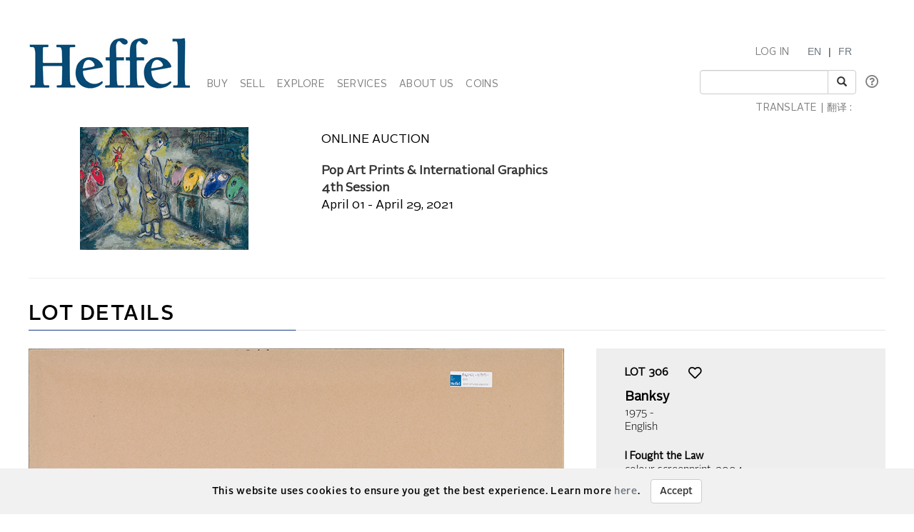

--- FILE ---
content_type: text/html; charset=utf-8
request_url: https://heffel.com/Online/LotDetails_E?Request=iZTDNdl2DfJc8jRi4pFzNF4FyYcqe80krsL77dDV7HBH8r3K2ZHaFnNWM7ohcD9U8RHrR1i0TNcARcv4k/4bHnwVlbIoP51IZIqO+3+kHH8pcc3wjR4K05tysizqsSLYmm/EoEUTczqN9f8w2rKn+lqdqsuRBn1301r7DcKYa8YolDsWEZjzB3dLIsnhGlVx6YwjJuVck/s5n4innQgbFxEwwrPEza7TyI2cBJvnAYHe+Mn63SNWCqGaRIG3aTLO8G8r1Rx2oAM=&
body_size: 88449
content:


<!DOCTYPE html>

<html lang="en">
<head><meta charset="utf-8" /><meta name="viewport" content="width=device-width, initial-scale=1.0" /><title>
	Heffel | Canadas National Fine Art Auction House - Online Art Auction
</title><link rel="shortcut icon" href="../favicon.ico" type="image/x-icon" /><link rel="icon" href="../favicon.ico" type="image/ico" /><script src="/bundles/modernizr?v=inCVuEFe6J4Q07A0AcRsbJic_UE5MwpRMNGcOtk94TE1"></script>
<link href="/Content/css?v=tAcysaTYmp155xI5YscK2GQ_j0N2z9PeKeK0eTRsavY1" rel="stylesheet"/>
<link href="../Content/fonts.css" rel="stylesheet" /><link href="../Content/Style.css" rel="stylesheet" /><link href="../Content/Auctions.css" rel="stylesheet" />
    
    <style>
        #topBtn{
            bottom: 65px;
        }
        .input-group-addon, .input-group-btn, .input-group .form-control {
            display: list-item;
        }
        a.VIpgJd-ZVi9od-l4eHX-hSRGPd {
            display: none;
        }
        .goog-logo-link {
           display:none !important;
        }

        .goog-te-gadget {
           color: transparent !important;
        }

        .goog-te-gadget .goog-te-combo {
          padding: 0.4em;
          color: #808284;
        }
        .lang {
            display: flex;
            flex-direction: row;
        }
        span.lagText {
            padding-top: 0.6em;
        }
        select.goog-te-combo {
            border-color: #cccccc;
            border-radius: 2px;
        }
        input#SearchKeyword {
            width: 180px;
        }
        span.lanTran {
            position: relative;
            top: 24px;
            margin-left: 0.6em;
        }
        span.TwitterNew {
            position: relative;
            top: -7px;
        }
        .TwitterNew a:hover .twitter-icon {
             filter: invert(19%) sepia(79%) saturate(7440%) hue-rotate(176deg) brightness(88%) contrast(100%);
        }

        /* Optional: Smooth transition effect */
        .twitter-icon {
          transition: filter 0.3s ease;
        }
         .TwitterNew .twitter-icon {
             filter: invert(44%) sepia(8%) saturate(1049%) hue-rotate(166deg) brightness(86%) contrast(84%);
         }
       
     @media screen and (min-width: 1200px){
            .nav li a {
                padding-left: 6px;
                padding-right: 6px;
            }
           span#google_translate_element select.goog-te-combo {
                width: 128px;
            }

           
        }
        /* keep error message close to search textbox */
        @media (max-width: 1200px) {
            .navbar-right li:last-of-type div {
                 margin-top: -0.5px !important;
                margin-bottom: 5px !important;
            }
             span.lanTran {
                top: 0px;
                margin-left: 1em;
             }
             li.dropdown.mob {
                display: block!important;
                padding-top: 12px;
                padding-bottom: 15px;
            }
        }
          @media screen and (max-width: 768px){
             .alignHeader{
                padding-right: 0px;
                padding-left: 0px;
             }

          }
    </style>

   
    <script type="text/javascript">
    function googleTranslateElementInit() {
      new google.translate.TranslateElement({pageLanguage: 'en' , includedLanguages: 'de,it,zh-CN,zh-TW,ja,ru,es,ko,nl' }, 'google_translate_element');
    }
    </script>
     <script type="text/javascript" src="//translate.google.com/translate_a/element.js?cb=googleTranslateElementInit"></script>


        <script type='text/javascript'>
            setTimeout(function () {
                sessionStorage.setItem('skipCancel', 'true');
                location.reload();
            }, 45000);
        </script>
    <meta name="description" content="Heffel fine art online auction. Lot 306   :  Banksy - I Fought the Law" /><meta name="keywords" content="Fine Art, Auction, Heffel, Bid, Live, Online,  Banksy, I Fought the Law, English" /></head>
<body onload="$formatHeight(); $formatWidth(); $bottomAlign();">
    <div style="position: absolute;top: 0;right: 0;bottom: 0;left: 0;background-color: #eee;z-index: -1;"></div>
    <form method="post" action="./LotDetails_E?Request=iZTDNdl2DfJc8jRi4pFzNF4FyYcqe80krsL77dDV7HBH8r3K2ZHaFnNWM7ohcD9U8RHrR1i0TNcARcv4k%2f4bHnwVlbIoP51IZIqO+3+kHH8pcc3wjR4K05tysizqsSLYmm%2fEoEUTczqN9f8w2rKn+lqdqsuRBn1301r7DcKYa8YolDsWEZjzB3dLIsnhGlVx6YwjJuVck%2fs5n4innQgbFxEwwrPEza7TyI2cBJvnAYHe+Mn63SNWCqGaRIG3aTLO8G8r1Rx2oAM%3d&amp;" onsubmit="javascript:return WebForm_OnSubmit();" id="MainForm">
<div class="aspNetHidden">
<input type="hidden" name="__EVENTTARGET" id="__EVENTTARGET" value="" />
<input type="hidden" name="__EVENTARGUMENT" id="__EVENTARGUMENT" value="" />
<input type="hidden" name="__VIEWSTATE" id="__VIEWSTATE" value="5DgFgrsx34sxd1pxQHuSHZLnEnJxqVF/Za2zBvlNFYGs1MZ7EbOkR4ryycM4ycTzSGslspdtz1rE3AeCmYBZHjRkJSptdIOfOFPy4geKaUt4GqpMHmYFmcpwdYBdyEqQUk3P0q184yKxABTbQ6eCN+yS/opiWbYOSTcT/VxzlxQI5TgvqDmYJubtGdALjC9XSC/fDRvwWWn9/qgg1jvfAFQIqZiS91WCRRgLOt5g32zJVAqUdekgSdpQKqBmw9KJ6yZKi8UsAbbGpZOro4D80YIbOIytIEpvabIIJPOyL3PKBjZwwdAn+rg/XLjoYLCnE5OmU/h6cYX6vY2jfNrb54/dyyYRavVLZv4nDMaJxT0OvTAwqZXlxLg5vOIT+7L37Wgh+6ukrDUL96nsPKnepARCYF/xKHUODQUNLv6vSLolzrUjDpASPhSo0/wjTodg6hYxwEtnWAyTd/Ms3ykuPdYk0Ns2CxVD6wbrxQ8DXdMAJgun1zqo86Kn0lm/lRbprxOth5/mhFH19U2A5FINR1cjZpCV5aQU7i4S7Gnu2bVbzKmDoF7zehOLErkbT0zDzSPKosZ1yBNpAq/MtP7aupSFmAXvGOz384DttKkBRKUNO/zR6DHCgkLt9cSAWtwNiUlCtf4t7J2aOs64iii1nbfIJB4ZoE54Z/rFWhkw7T3H8s7Q8hrQQ3m/3z9fgKDQyW/x0laHV/v6sOaE2Z84fe08vHEgUC2J3OMY/Fvt60LSsmiAFK/1sJj/j4WDUlXdQncMjZ4EkhwnVj0Dlf0mnmfT/7/AtUjWcBYjRROsdvUPwZRwHz+MpCDFcdQGnva9v4Q5S1juGsqg1Zkl8gG1f4z6alPvv40kp6QQ8co3iljEf4xOzyoAjrBFdiCxJNLX/v5e1lGJafzJZ9n66RmMmvqcXviwKwZ5Tc92R0u+pXIo2R/Vp9OtA6aMLVdIeonaTGfrbcmyohHlLRCgUsGSlmhYtjk6tTknbY+6mnQf0utNk9Ah6sq9ZBeC0Y4KxpjeSuXFo4KrAObjZhE+WyUdejW6NFvcroqLysyuXwxK7a/zRqaoE7B/MNWvdL8qv8zSGNHS9gpWY0cMuiCmik42kSfJEr18TNp6m2NUCKt1NCOyGyia0qK6JfBuKLY2igjUSYw3MxqZM/VN4rVy05Nt3e8iS1u0OSiAukMhp5+EhU8GhwZcxF+3ucwRAwg7IRhgeFIwiPsgg85Ueb3CFsyyUgff/iQD6AJzHBpUbszmQMxsflZcdev6aHqBXiV0Ykazgy9xiMil8esalMqmg0bumcdvIc7sKyH5DlQ9sMKuz91Yah+L5pSTbMdcbqKsoUxIkA9n0Sf2QNNUDxNBMokNj+eOkz0CY1JOVhcbuljn2pccQvizEuD6WGE8jNQLHmWg/z6VS+QSyY+TBtot96HGuHAmxapur7yuUVfQjEfraJ6ojXsQciQP6QSsjxpJ8PA8fUG1TF0WSf17UCkFs8fuRu0DEkzuIbxa4lu3xGIJaftQeG6deBpkS68b0EfNK6XUKjwTeC3xSaNARgNk8VHOv9kLdQGrj7P27Ko8DHHVl2IdmVX+kqIuLKAc1n1YWa1He/BRbfQLFkzQKagANSbrUsna4kxSEqCpjCDyOyfXZ6sJl+iNXaZNIW+8TbsKPOpLCWubtB5jH5z+hMUw7PJLlDt3UJsFLMrih6xPNcfV9dDZKwiTEppEaGU+nSiaT6r+5zn4SJ/x2TbwVOnxCC9wOzWJ+qYc0dYYGOB3E3Pd8km0JzhyfHArSEZZDTsdW+xEWROxzI79+TbMtsOKlotbRFMbHYlpGcL3h30O7mWw4ZPGT+DqazCcnqmhF0gcd2bNH6VIu1J3+tTmPXBct+mhdZavHqr1iFKoUtR0F+emkNq3dKEHrF626lcgI38RNElMyDNdT4KJJ/1QAYdGzSTVuBA+48zPJ5Aecf1U+Or5HCsdlGjMo9aLhiwQY3iRhtVBJ11lNcRX70+UjX+Csmxl+itsKMzJ+afJYKg4Wjf9r6V7cI4HD+gsDq9s5tTMaof7VmlLhkrzHVO5qyR2VjH7JZADIIZlo5lTPSTYZpv5bDFd7IGMNaT2Pl/LBVnFclDoQDtHPB5H7IofVQZ4v+tBHL9QdiLdh/gwGBWtkAtyzfPYhZWIheEkEiWy9KBeg5I9OHUOpJqypF8v7Jyvrjaemf0M5/F2GjXw47b/W8cPZKmF6CCmuZDsyJ5jMMzSIlS5/znbffH9LxBH2LLW4Nq/8pdZpGdu4k1fd80a/TZkbUWvPnPt4w3oKLP/JoRM7aX3cFrrvC4Ft8pqqe+Ub5a/8+FqXgPc1W6qaBoFRP/Dirh1jsgrDa11oPq7lqYpC22vfi3WnmpPD4Ygb00w9/vejwB+NbxiAvTt/AzSR/[base64]/OfCnQjOXQg7rr5+Ke2AFMlFIh428NlbQgKuEwGkzPAUdzwTCIv/7XEhQm2pVw0NtXMVNjbKoKqdj//XTxNgv4J6FJz84DZ3M/+1QEkfsr8YCxGhsRtrnle0G/8aUPbiEzv8WSevInO5kTBcHc+pT5msTfXFdWf0fGELIeEXCaPTe8HWeVGwQZcbznl9zAj6vX8d62T4I3hZMRmuyRVxD6LXkEATlf1ADIrUxfzaVg7/SLpNECWNFn77+nwXhH8hnnyt/[base64]/bFRITIfmjW97Mt5XFMSEOdKDhRXZqpI8/T91jUoJ7msaLnaT35vZZ0+Vhxn2+iBmvdQBXzo2BVmI41LCh9SsGg4CsnLIhy4oAl0KI8CZNI8ylnoAwNNUPc4aj+87zj7j8NjseSBx88tyCzas3fHIwDn2RPqOaY2zXiUHZ3vo+0jlRldBL4jm+o1+1l+8jLPsWXkNWmt42K/4xVlsMwAXkag+gzeLh5kBaMTq7EOB/Fc7/Ah27PA1LoXq4Yg/q1JaZw+vMXZb4GmAivUH/CC0fydX+BQRCf3y3q8ZuAHUdkgucBi78Ng3nddM6TkZdYgjzUn7cb3IqZBPw+nan+o0bkFe7tuZN99H/Vl4Pel8vHTma3SWKQMbvTd6185g83384alPL+n9xpHdZp/62MbxEt6yBZM0mxmn4Y4BoRlCo3uGvaZk9Krx474X0R7b5s9Dr5HyspLO8NdcaBPqpqCYTnhoxEnW0CIZ0bzHf7i4RDuy6nPbJFE3F8rw0GucyKgyFsnAd/W/vFt9wTSq1uXXcBtr3ANEqYwr0gsNzjr1XKKKZwQcD+3Mmv+/tHMbUneprf2H0EYAvC4nUNzhpvNRyQaAkrVKA0eVgF+ehh4/Oxn3xOHBWig2V6MYAQsvDSRxd7JyPn7yiSQRSlX0cG2bstpN5KMGh+631gMHNb9yEQwNbXu6Gq3Fags5LN8KVzeiW83zdhAkmzEwq4uh6UwIky880UDavLx0kCoArdgdTpCvkSTcPUER4orK9KH4cZIw41uH+exgrFPFSpEOZGPUZp9uvptScJ5/yzNeo0d7ZkwU3oT2zqqJkQRcrQLOFccGarVYih6+Ju+xQduQEBcYJejjAWjJPrwF2ZfaMAUO1DikWHZdvu86+hQOs8F7k42jwwUPNSxL2OEpzDwNEFP/8t4dh0/uvHREYi3WjS58YWytvNVqJB96mFB9g+1PGDQIYT6VKBOxvfsTz4oVQS9GJYz7v50Bow6KBImrFP09XZb+nwxpJZkRNS7+0+svxU1+dQoTrIL58EeYEjdSHtzlRm9vdNSMxVJtSQQMK8DyZggC0U+X8ZLtG0z5jWW/[base64]/1wGGZEp2IzMA2a+PPe4DY7dGCbTly6tUnCToEMrLMj/ikVfP+GTJemFTLHnM4GaUX0k5QywQwSMHnryC+VzhZ1DRAEagYz7ASE1+v9gRr0gfdhFvpAFy2tDcnrPMUifqUSGDLmXXODQ2Neq2X70yVuiFntzOD2bwJhooydDPdz8ovSqrj5BwzS6si69eICXLPbqQeRozsvrGt3/YL4C4B503gXhObNxuY9wewvThxCWPhVJUZ5kW+NhAolhR6pQC5s/kjrvd2c9pSxR5BCXtHfgx1/n1g/oXkesNHtspZmjmVrIl0pJXvv8pxRhnuh0hnNlvAW+iT35OCy7BrZU3WwJ0zGd8n6KeezXEpqoIzrrJioagvM5nRAd9IV0ubuNDwlr15UxumnBI2BSuFfQ9BMIRy0w19rUTDX9VbIFQKg2a2IcDRCX+FUI7QpwLjFmdjwKVq8LaiFMQOT8Yzd7ljovXojcjCoE/BE/GJIATyicIPV2z55sr5IxwV7NuENrO6cJiEytet8h5o10H/[base64]/IrXNpAuM0geoexpy2GczXTuy0JdfQMbcs3Bpaadbb2K1bP/UHQ36UjY5FEi1SjG1gwLTlfzXaQogBC/mU2ut91+3DwnzYmcdnUJsoVqxUyLAVN+tj9IkgjHD3MVCo0rSqyh20i4cUgs2QPSU/l2l/TuSQSzzXqPbLLeegLuIRpDXIW+cDQ1iRxYGzFYNIa/[base64]/zgdFd9f5dxUJiOwaA0k01rlXWPG5kQ56TD/opkh9J8jyxptEEOI/m5DrQlBi4b0KMl++9RoTbPb/rKt/gcdkFrKTcXVDMq+S8iNVPMavnZxHbQeiXVgnVeYeRpyTVY9fSdC0e5RV56LIFc3M770yX8k0+NhoctxpNAA8WINwqU037x35DbfRV0hyXX1w0CZctltHTFBaXQG+6Wnv5dTadlMES8DgEFwbKPR9FKozX6ujTzTjnmOFlSfxaNIzBYuPoQQfC4MTX/5FZSnyyal6d89WENWa0Fb9OQQNk9btyQpJVpQ+ROJ9yZeZVCzq74/z5tIan9XOSpfoaMrA6DTq+APj5olecU078Rg+luW/vUVC+RHIJpXtRIA2up1XLZ1Nj8Z08jVwIFOGIFWIfSiqKpuz1F+hOkx5ERGAwQU6D52YcZ1VdQHVfMjXXRqcgzk9iWtNtXCM/BAB2k9I+/QA05Pf/0daBgrkDS3siwO0vRDajn87j8Z2gLfTH+kXfuvPI7n3Zd7RYYVHfjriEOW3rKV7Lvcb6VNzxu6yzZsQ74yC0r23Zaq4oz2v6g3KvvRvkFNyxN0tA3S/9EwB3PNrsivP/hNveUTqaXgu+DmtTEDG1QbFJ2n2RIFK3H2aJTgO9JOYUdCCrK63X9EwaNN/ObreQYSz+sIPdxxAb5gzfgroJu4i0unaTF7/RI72GPjZS1+Yhu2GUgT5+TOUr9mvY+abjMLTDQXOA/T9jLHYw+b/XQM4a/WtNmc4obuv+Uhae452y0oWuS2WgK8z0HOExstvlkDp1c/66Z40hhCKJgfWW6T7Cn8TiXg352U5M9RYI8Sa8Yl9spEv2ikTMJ727UyhISzPFE1KRenC0Lh8y40ZnmTOOhCNVqq3vwAGN453txk2EbmfvPMKxZCVQt/iFzqvWCF1cxcyJoK8+uwoFTUc6jfy6TUYR6LY/3ipeqErZQZgaJ3ThGkohI9dfWenQsDDkBr8qWRs2A19xkT4tJHFaE1yMUjiLnZEHYPtBfytYW1XizyprMzVSnN4Q+h9fEEHtmmjgmqfkFG5nyd3BGi6VNJta/ppiZ55g/w8VJt1BgPIzG8yJp4rQj4uanIUJeasGZX74Mu4o5yTkjIgNJ11b40rw1R+CRIpI8ot11tEtY/6C6tSu5/QOB85lqegcR8x4wDE1vHsTJ5hNI5UwzuLnMtOHw/NmRo+PYQTi/03HYSZR0xKGw0EllVuyp3g7bPGAFnfPBeRQGuDN/JKD0X0URtEpkvQGqig/LoTtsLapbb0sYiE7IGys89Iq0e/WkNQg+erF3SmB2qbaLL4VrIw+mrt/Sz/sdaxA+webkZarKlvDs8Q6o0APXORQqyzEXzZxDicO2himHGaDGblEKIRlcANF45oKl7SbtAPzV9WjSDcqSQ0DOiChxJiKd+mfeEZ9G4xTEYL17RjqDuch3T04KCnXvYvJmKU65B9nPK4oVH3mDgaFvLhHRh5wCJtX8dw0cOKgfNfKHGnEJ4O7TX4/BmWVX+sd9ZacTULF4kXt/BQLqWakrgFRab41Gv8XByxThBW/DG1i9meH1XCJ+hx0ioMxbDmFQ/Od5k33lG9ctnr3+Yi9YslnZkmCA0NqSh9eKCIiox0+UrlpHjL/ubtNoPlwGr1zBqa2ZK0bKCsJLCCCLdbTBvtHuXUyFwATkmituBkVj88Q8Oi6j/Od6Rl7NtfpUez/C1CKezUNA1aMD1558AtmXmHbBxWfb3b6x1wFFPG6Dyk76pQEdrOZQ9mFtnjNogv/OAGn9u9tG0kVlKK51tTTgGcRaLcf5GYTQogTBju6Sst8Xuk7NaOvjozAzx6Xqj5W95hR3jIhJ8lW8LA4mbQ560USt4Dr3lURXA54yKgpmxiACbuD3IO6h6Fdasyit/uLqi8/tBx+qMYuvPHmlRa7JbScKRSTYHAscd4bQqQ0GMpg7dFCd7v3vTkzqXtV8Te2YHbZ+q7r8e0VRbxLqNjEzzQRSdhCaoGIC5dYmpJT2dzIeM6uVwpJz7wZ1xLkJGMCFe9MbOfpJIDCXRKWpGnn/xY2xgFRkalWzpoydTdW1kAAF79KvhvYWnn9X9uO39WYMHM5qvNxDym1hXcWB7eSlHQLhWBY1cFKQFZ93a36TDSwAVhPWTWz312pP7QrCluMOl02PHKCwOQrrf6rUg1EJseh0gpc7oCL+9Lb302xrrGgJS6INVMji+u0jQDy0EqTV/g80SrGCIrlecLqa2bIIXEaBGWLLZiVAJM4XFdtZzq0nKSLRgbp3CXLEidwzMgaXKKRhVOTMaIQvaotkx90VkgEqUNB2ss5EKU3ItYl/xF2Zw/SzJVPaI/T4tNiG6kpki6ggyW01s8tOv+igu19q2wTjpG8PVZAP+QVYbN7n2xl4Rn0BG3YzuI5FxtxM9Z2Sbe0kYpxF1oH9hFknU6Hng0r9IOodj+lLOkmhrMhUVYRKgd+25Q7WCz/aaq4nkOayCEeEn4az+OMGJTD000j5VVJ7ckF7NomcyCH0FHhxiFnsHQJNK9ElcpisYCZXX1Zg0FPgMc5ZE+ZbDqNcowLsmqe33U/RQSWh6EskOjwSQuD8mRo8jPtGeXaxPGt6TrQneLcTqZGHjKSHMk8FJLz5sZHp+2tEe5PrG+vpyNkkOn0Xot+jnh8bZ++PAMQ2XrEAia0KwqPowPjoFTiiUz0Ma21yhSGeFpRMoA3IBji1+Ws6mH8euMdsVt5No41hzp+IkMNBHf8tJCWIYGRI+ubLipdqiJS0P/6+wNw3diu4RrkQvyNDtwuJT7waTpU0bun/RjkNHkys5NcH4X2zf6lwAWaaJFVgtHJ5eISwAnbXyLwiHIT/fS8OBT2mXs4Z1N8s3R4+2EjzaVp/k8kHpiy3XO8CWgEOXEh/pGs1Sac7K6e89h4JTO8mH5xONePJXBmBTiigJ0DVLAM+DR3nF8W3roKMGB14JAvIiElM/aRhBN6QAykUI9LLj/aRxKqiocud2aJHCJSzqBNUyNoWbgW7lY3ajcVW6jOxJpt0icxJdWTk3RHBwWE7fvdwS30F1tS3nwpF3V7OpB6gsKMyLiD2bQjaposh6Y3wOeGwT95NZNjC+iYvxv9EOj+i4uoVXrW0ziEOKq9UnYcNSWd/iPuHW2Pk8NU4Uc/3Jfl9IyMBxSTJ3Gn8CQFoAJ/tbAZPd0eeX4qDVovu/RsJW8+kg0nM4Gg0ibCFeqdf/BIrPXlZa1iTI78s0rbdlqsgUIqE4xq8TXkD2dOofzj5xVRQsPWQQr45hm9zZYGATlGoq5hWrCSdnDInTTsbdQ++FrroOiaNDZ6GlAmczha4hX8UEgZz02hAvch0Ge4KQ4XfeQ/PoogZ9fEHJhB8SNWbgIuMNafgq6GBXMiN1xTRKrD68CANJRUdJFI1Unr070qGLLKs+F+uFKvg1WvjGMoS5wY34YDLYq8QA9gCHXkdNjbggSyjRCp+57guwdvXuv15+v0Jz96Dc/t7F9gxH9s8z5/eC2qUQzdjUpvfaPvcE5IV888qmVDSMlo4SpAlX0ErZ4kRf1eOLqom4eyMQPPOCrmFIoLK8VU2+AjuDujzKH7aYwII7v0I55C6TUaARyH07xgpyIfzZsYC5eVPzKQNGXjvPWhLcD08vPAZR6VkZlOqcUBsfVO/OTlj4/sOzphh55GJ8NoBty+SDjOCqbOUxTbQBQ4GDtRLtyetTnS5QnKt07m/FWk7zrsR3N09hXoEa96SNqyDaLAOUf+BA7OJNBPeZoU44rZZFDWTFVV72gSjKrBckHanqDXIsdvGywrfh3Mw9iNwDUKAvHvGQdDrJF2ZN3A95ch9A1Akv79/qDj63BAbxuUr+1dPFdAPsOVPzJNA09s/acI/u/7RD2uYdxi7k8YI6sNXEyUYkz1SEIYh206hB5KS4lS8whodAfrlwHU3y+uNQE80+GV6+XiOAw9JAFxdnm1nDJLkqFMnJQjQHdV1osmFlDcYemNQl4HfVE6Q+iroieKDpzR5gKmEiNWXm6xXLNIqQYCY1Nc/uKf+D0aPk2CHwD+5u2Lfm+jjvytWEfZYH6CYswoe0QftUjnYub5qyVfEZ+gt0ssDm6ZKHF6kzHiFZ2Vjh2NLrhZTwkZgN9S1GNBQjZSMn1iD4h6v4ieykQifP473si+slE69g7bSzFmruwsdKETeQgn1vx7hwcoTHHrmx/Esh76G6SP3t4jVm19htQm9txAHlgZ5CPulCp0jFmFTM4tkfTGiuXnxujnaPqCzRCEMYRtXwIYSoLx8mGRyULln1jT7enJNBSXoQ1Csf1/rLQdsLWRZ1sIIr7pkXCpnEStd1ntt7EgjJvtRye5ANq1YzDtwqiJV+eaxAW2CwotddCobPM9GiJttHQDi7Py1AMr97DE6zptj65/ZUwxmYbcCu9TFuThU+QsInqN5PvhPvQkblZQsLoavrpJiKp6ZxlBGi6uXUAA6YjSSBEdjEdZSiRdzKIruZTfeTuBz5QjEFs3Lx0z639qyoEp+BkhFsxnX4wQG2Fn/o1UzPsSN6ci5QI3VFmjTBg3s3IeiqUbUQkRXkyp8g+6ikptg7KACxrozACYicCw6ns6pRw6fsutJ/zYIx0IskO3jnPC3jaSFgKTkEmeg+EE7fteVOLJYu5XEEsWvwHCCSRTI1iifhL/[base64]/mQzQhCRqWPg8MF+dNIkgRpXWOui8ZAHpetfNGqgtZQIuH8dh+sg0UCuIwcfg8Ev58zsHrkLPYQauDOFBu0OczxPsIE4dQJqKVfoIE2AFnKsCpc3joSVF4M7BqgA3tzilAtO84k5cEqwqEUOxvyRVE/a9r+dtbPT2H5izRG6e8Sf1JgiaBzTb6Hj0BP0kvNmy8ZQYcDjm51l2HGjZqWKvTEDLNyLRxZc/vpNoHqwAnJ+sk0DtMDH0TozWzDuW6aUwaFbg4voUy6DRpxiS/9JlcOv6iUGP/U1m9nGkrVTaj4sOESd+AiCZbwcE044D5bW1TgCBqfwNQFgqcBqaF4TnVnj09Z8fqf79bPDkywQ0AZS0xYFB9pnqlsFwdR5jshKHLHD1YWq8o8scmy6BMRyNJQwigcyD7NiqR8Y8EcFTNtXn58l1kJ22w/wKtgFn4vAUh3eWH4WkNqA1w+JaDm6ILxFYawpJrjfgOmPp+KtQUCcsNMArI/9MMitI0F4CFA0fFSTKwtkTugUTTqzDWdALath5Ym3EqSrW9Ovj1KIU6JRyeSreXuEJpFtAjUW5LcopYWLNx6KztALvyVH3tOgcvVfQtDlaeW00fpgnqP/IuPojggZ8LwWNrj37vwAwDQ3CscDpOO+XklQY8meJe6dgHsGSLc9F6In1eHe2yybPVklufzhM48C8iI5oa0/Cam7LXtxpvwziR97UcqIH5Ac9N650gj64nIvZBhKdFN1Isos0PxQZFQJleDCuytmpROsHANbnCdRDCZI8RVPASjvum4UQL/MeZNynL9KMcdAT+A1hjz8gFssUdxV3NNC2zj/lvwf3kjk1EkZn9UFMK0c/Q2Dy9f2AW5zmxPcXTMvnP5lCSeCTJIcJspfWd5wl9YAir9xHwZI2Y3LwxX/bWbGtCchXw5H3QZbclGkEpPmd897FhooLSPFIjze70lZQ3Y6F8nIf60yWHJ0p2mt+d8W151vh5M3b0V61IWSEPnTaaM/b4vOymwCVvXqsDR31SS+nOoK8ATCIF8agB89jAk0nw2NqwAPrYl++48Us53XJEddDA3JjQHCujjAY4Wd7XUK78Mq0lWoH8LHzoXSwmZQ1TnSkoUSg9g2hM/fQHPyCQh+wv+8si+qVqO44uEhDO7XzlFY41i5ijRNx7tudQ0an6LUJ6QXwya0g8wmFkTFVRuOQQufOk5heawfDir1zry9A8TFN6h1Y1P9F2cOng2lr5o3TWwvTR9f+8Zo3x/styJFsvlpvv/TQvfaFCf1zQFR5qrJF1+JbWsUe/[base64]/Ddv6rT2cg/oJFpsbe2kVKS9os37mQ8Z+pvijZf+MS2I/fW4UalgW8PwYUr/Sjr9UmSHRbb8whOHLOadgSykmw5JiDz4dbViXuzCn7OScf0zHBh4W47sQAsc8oj8dB4hlDpCsKePbxlB+gXK8r7P9xpM18+OC+MMbIrRx1qNSEZuI1Qqbx0fUVuvDcrVfrO2q8PnMHP3bPPJzx8qo4jDLe/GZHP2HhYoQ04Hymw5gicJsT6aKZHGsTMnbdFX9dYRRE26MJ8QHn32Kvk/I9cgJ+v7seiROcEJN42xKcZJxqto6f2zwJ1QqKX4PG+y/0i59AZi1JQ5L6dLdDaAlvpgniy0TAeTjEQpzGkuIKqF2MdbubyUcBWCjN4k5lau7gEmzbSXAfTMS0ye/7/wIGF1oXLrePVUyp45hEY+A6QIqB15ouJl80idiHhIxtoN/dMKj2zwP4FLo4MSRJpi2FGsItCICMKV5BhAT0ZeGT+WZvsWDR6DZc2yqu1ZJonJH8kmFjsTyJpqT+hA9pfC02U0djKochISKWa5/Wkbd4bjT6dLDUTPnQx4TUOqNTM97TAQoVBRhL2RLb84TC1xdlpoy5F0fOVK7JbIlcduM8fIt0o16FtW9wXbY/Y4UbZvhsa14RPrHyOR155OYO1yees1n3sFVpJCeZaNbtHvXWL+3pt2wfmVbdHC9sHebPWHAqzIHqvdpDEwlU5lrQKXfKT8soAP+m494TEp/5tgKkchgr8twrMk3DyxaMQtHKM6i1CAUGLocktUkTvVZS/1GJB2tk6FC70Ds2r1H2ZwNh/IDmCeiLmuyk9GItwF3QabJis/BGNyx9dLzySS0518CaiYKgsRJHxpyuNlCWYscz2nioBCv7vFVys1drLnS437hOeVaBjh2sH/pJJVn/+2mThOrEXS2o7+caA/s1zYX4CMvhBvQeIkm+5v7iVU+6mRlHXxyqz22WPhIBxoSOw5CdI00wVaSaCy7cCQvIzlTRIfnqxiSX+q/4zMXujfgq1cccEI9R5/CCY9j5CnDx8iC13G6IP4aqu727CDuYXvl0HV+jTuRYdaAz/kHX828eTGJf+lpHu3dJ8CNtTzL+PT2ktMSBR7NqxoEq+q+XLdlyEa0M3p+4AosLwlCLJ3R25kiTrNz13XCD50vGVgqnMGFRKrJvmSCZN/bFXebKbh1xiq55ZRI8w9JOyhDCuXXhc0sAObd1LQt+N0In+LJhFhgLJqVR38xe1boX8I7/F+8jhB0ogjFLiNIqw0KkaMWFTTbkkjvIbyst+y865MrQn89Ka8/vghJCcseugvP10JynPbeLUivC9uE0oVzDTIiLNWr6PHH7TuxO4WquQdSiu1BVJhriIA+k4dSRzqH5BWgfceNbJHxf+lOmX5NJ8ykl25MUV3okMsinSr4S0BFz8XUeYxCTXzVWBUjnMhvOpL77hcS5SJHF73nT1OGqio0yuxK/G60hGanooo5uYoOUqAcF3OvqHiTwonb9Yr/LkYFgVH7vIg89BwvLbI8UwCHn4Ltky7CO7/kGhaWoVgmsRT9AzGWVpBaUGooa0LqlLBrd5o+2QmcXdk3OPoFnbvhcxXQ2g/ehEydNAhBzt31C1WnWeLGbR3zesibb0HF6lf/+AiQEMVhIFHrOxMvItF/WYSPkpYIKHv6V5FTMH4zyvckjS1MG3WcfaW2Jc0WVjFG+gV67YWGlAcdXH26733kLduSl5K5h2Lgm80+EiI37qsqkgL+grUNuf2JiKrS0xB/TCml3E+Iga3H535vBPulAZyDJ1JPrfwJlMz34GbOjgsLPzTgUEhWk+9D0pUsE35KwvrXbO7db+NJyWrAIn/y/6+M/ZfRPvoesqfKr6zGHV6oSUR8vl9JXtfEGKhZ5D5UBpOUnTpJQjFjDwMvrEiCFtQ135oPHCSBCfAf94WD6LeKhA1PIHqXCppJPCJr7iUjQIylk6lw5RHHs11GlrRFuhFxgkjnIqmd9ulSKLppCdmUxzG30/uTuYmx5A7jLHiBt0LfAJx3qLyxcX07Xu9mWiRz7jLMciSauN2Ntqrw+8meGakXrrUl+PcHsBeTzkSVYHcoHSsbqiVg5ii2fVM5MYA==" />
</div>

<script type="text/javascript">
//<![CDATA[
var theForm = document.forms['MainForm'];
if (!theForm) {
    theForm = document.MainForm;
}
function __doPostBack(eventTarget, eventArgument) {
    if (!theForm.onsubmit || (theForm.onsubmit() != false)) {
        theForm.__EVENTTARGET.value = eventTarget;
        theForm.__EVENTARGUMENT.value = eventArgument;
        theForm.submit();
    }
}
//]]>
</script>



<script src="/bundles/MsAjaxJs?v=D6VN0fHlwFSIWjbVzi6mZyE9Ls-4LNrSSYVGRU46XF81" type="text/javascript"></script>
<script src="../Scripts/jquery-3.3.1.min.js" type="text/javascript"></script>
<script src="../Scripts/bootstrap.min.js" type="text/javascript"></script>
<script src="/bundles/WebFormsJs?v=N8tymL9KraMLGAMFuPycfH3pXe6uUlRXdhtYv8A_jUU1" type="text/javascript"></script>
<script type="text/javascript">
//<![CDATA[
function WebForm_OnSubmit() {
if (typeof(ValidatorOnSubmit) == "function" && ValidatorOnSubmit() == false) return false;
return true;
}
//]]>
</script>

<div class="aspNetHidden">

	<input type="hidden" name="__VIEWSTATEGENERATOR" id="__VIEWSTATEGENERATOR" value="88E3DE02" />
	<input type="hidden" name="__SCROLLPOSITIONX" id="__SCROLLPOSITIONX" value="0" />
	<input type="hidden" name="__SCROLLPOSITIONY" id="__SCROLLPOSITIONY" value="0" />
	<input type="hidden" name="__EVENTVALIDATION" id="__EVENTVALIDATION" value="/FRE4HGf0rwkTbwOzxx7U+rVQPkzkzUhjQWstKY02KvWMXYtRlzbiNQohdBEjX9J9IMbyKQe9NJIyn98az/nhxeWqdkpMrKM+57bFmcXZlz6JeOKfytmZqWp94rYGhq80VAKDcfzU2ulyKuU31l7giTSVMBmzsLZWfYN3oVdNfDy75fQKMaC5mzgzBQLEZ7TtRLGN1+vWO8MZS26mNnDfH4j2eHV/C1TLiWV7aO3Kb9FHYLZg7hjvv88RGH8dVQi" />
</div>
        <script type="text/javascript">
//<![CDATA[
Sys.WebForms.PageRequestManager._initialize('ctl00$ScriptManager1', 'MainForm', ['tctl00$MainContent$PreferredLotControl$UpdatePanel1','MainContent_PreferredLotControl_UpdatePanel1','tctl00$MainContent$ctl00','MainContent_ctl00','tctl00$MainContent$ctl01','MainContent_ctl01','tctl00$MainContent$PreferredLotControl1$UpdatePanel1','MainContent_PreferredLotControl1_UpdatePanel1'], ['ctl00$MainContent$PreferredLotControl$LinkButtonLikeLot','MainContent_PreferredLotControl_LinkButtonLikeLot','ctl00$MainContent$RefreshTimer','MainContent_RefreshTimer','ctl00$MainContent$PreferredLotControl1$LinkButtonLikeLot','MainContent_PreferredLotControl1_LinkButtonLikeLot'], [], 90, 'ctl00');
//]]>
</script>


        <div class="JqueryChecker-md col-md-12"></div>
        <div class="JqueryChecker-sm col-sm-12"></div>
        <div class="container">
           
            <div class="row">
               
                <div class="alignHeader">
                    <div>
                        
                        <nav class="navbar navbar-inverse1">
                           
                            <div id="divfluid" class="container-fluid">
                                <div class="navbar-header">
                                    <button type="button" class="navbar-toggle" data-toggle="collapse" data-target="#myNavbar" style="border-color: #286090; margin-top: 20px">
                                        <span class="icon-bar" style="background-color: #286090;"></span>
                                        <span class="icon-bar" style="background-color: #286090;"></span>
                                        <span class="icon-bar" style="background-color: #286090;"></span>
                                    </button>
                                    <a class="navbar-brand" href="/Index_E.aspx">
                                        <img src="/Images/Misc/Header.gif" alt="Heffel"></a>
                                </div>


                                <div class="collapse navbar-collapse" id="myNavbar">
                                    <ul class="nav navbar-nav imageMenuSpace divAlignBottom">
                                        <!-- BUY -->
                                        <li class="dropdown">
                                            <a data-toggle="dropdown" class="dropdown-toggle menu" href="#">BUY </a>
                                            <ul class="dropdown-menu subMenu dropdown-menu-noborder">
                                                <li class="dropdown-submenu1">
                                                    <a href="/Auctions_E.aspx" class="hasSubItems">AUCTIONS </a>
                                                </li>
                                                <li class="dropdown-submenu1">
                                                    <a href="/Gallery/Index_E.aspx" class="hasSubItems">PRIVATE SALE </a>
                                                </li>
                                                <li class="dropdown-submenu1">
                                                    <a href="https://coins.heffel.com/Index_E.aspx" class="hasSubItems">COINS </a>
                                                </li>
                                                <li class="dropdown-submenu1">
                                                    <a href="/Links/Buy_E.aspx" class="hasSubItems">HOW TO BUY </a>
                                                </li>
                                                <li class="dropdown-submenu1">
                                                    <a href="/Links/Signup/Register1_E.aspx" class="hasSubItems">REGISTER TO BID </a>
                                                </li>
                                            </ul>
                                        </li>
                                        <!-- SELL -->
                                        <li class="dropdown">
                                            <a tabindex="-1" data-toggle="dropdown" class="dropdown-toggle menu" href="#">SELL </a>
                                            <ul class="dropdown-menu subMenu dropdown-menu-noborder">
                                                <li class="dropdown-submenu1">
                                                    <a href="/Links/Sell_E.aspx" class="hasSubItems">HOW TO SELL </a>
                                                </li>
                                                <li class="dropdown-submenu1">
                                                    <a href="/Links/Appraisals_E.aspx" class="hasSubItems">REQUEST AN ESTIMATE </a>
                                                </li>
                                                <li class="dropdown-submenu1">
                                                    <a href="/Links/HO2_E.aspx" class="hasSubItems">ONLINE AUCTION PARTNERSHIPS </a>
                                                </li>
                                                <li class="dropdown-submenu1">
                                                    <a href="/Gallery/Wanted_Works_E.aspx" class="hasSubItems">ARTISTS OF INTEREST </a>
                                                </li>
                                            </ul>
                                        </li>
                                        <!-- EXPLORE -->
                                        <li class="dropdown">
                                            <a data-toggle="dropdown" class="dropdown-toggle menu" href="#">EXPLORE </a>
                                            <ul class="dropdown-menu subMenu dropdown-menu-noborder">
                                                <li class="dropdown-submenu1">
                                                    <a href="/Online/VTour_E.aspx" class="hasSubItems">VIRTUAL AUCTION PREVIEW </a>
                                                </li>
                                                 <li class="dropdown-submenu1">
                                                    <a href="/Auction/Exceptional_Results_E.aspx" class="hasSubItems">EXCEPTIONAL RESULTS</a>
                                                </li>
                                                <li class="dropdown-submenu1">
                                                    <a href="/Links/Results_Choose_E.aspx" class="hasSubItems">AUCTION RESULTS </a>
                                                </li>
                                                <li class="dropdown-submenu1">
                                                    <a href="/Artist/Artist_Focus_E.aspx" class="hasSubItems">ARTISTS IN FOCUS </a>

                                                </li>
                                                <li class="dropdown-submenu1">
                                                    <a href="/Links/News/Stories_E.aspx" class="hasSubItems">STORIES </a>

                                                </li>
                                                
                                                <li>
                                                    <a href="/Links/Calendar_E.aspx">CALENDAR </a>
                                                </li>
                                            </ul>
                                        </li>

                                        <!-- SERVICES -->
                                        <li class="dropdown">
                                            <a data-toggle="dropdown" class="dropdown-toggle menu" href="#">SERVICES </a>
                                            <ul class="dropdown-menu subMenu dropdown-menu-noborder">
                                                <li class="dropdown-submenu1">
                                                    <a href="/Links/Request_Appraisal_E.aspx">APPRAISALS </a>
                                                </li>
                                                <li class="dropdown-submenu1">
                                                    <a href="/Auction/Publications_E.aspx">CATALOGUE SUBSCRIPTION </a>
                                                </li>
                                               <li>
                                                    <a href="/ArtIndex/Search_E.aspx">PRICE DATABASE </a>
                                                </li>
                                                <li>
                                                    <a href="/Links/Museum_E">MUSEUM SERVICES </a>
                                                </li>
                                                <li>
                                                    <a href="/Links/Estate_E">ESTATE MANAGEMENT </a>
                                                </li>
                                                <li>
                                                    <a href="/Links/Storage_E">STORAGE </a>
                                                </li>
                                                <li class="dropdown-submenu1">
                                                    <a href="/Links/Shipping_E.aspx" class="hasSubItems">SHIPPING </a>
                                                </li>
                                            </ul>
                                        </li>
                                        <!-- ABOUT US -->
                                        <li class="dropdown">
                                            <a data-toggle="dropdown" class="dropdown-toggle menu" href="#">ABOUT US </a>
                                            <ul class="dropdown-menu subMenu dropdown-menu-noborder">
                                                <li class="dropdown-submenu1">
                                                    <a class="hasSubItems" href="/Links/Contact_E.aspx">CONTACT US </a>
                                                </li>
                                                <li class="dropdown-submenu1"><a href="/Links/History_E.aspx">HISTORY</a></li>

                                                <li class="dropdown-submenu1">
                                                    <a class="hasSubItems" href="/Links/SupportingArtsAndCulture_E.aspx">SUPPORTING ARTS & CULTURE</a>
                                                </li>
                                            </ul>
                                        </li>
                                         <!-- COINS -->
                                        <li class="dropdown">
                                            <a id="HyperLinkCoins" class="menu" href="https://coins.heffel.com/">COINS</a>
                                        </li>                                      
                                        <!-- MY ACCOUNT -->
                                        <li class="dropdown">
                                            
                                        </li>
                                    </ul>
                                    <ul class="nav navbar-nav navbar-right" style="margin-right: 0 !important">
                                       
                                        <!--li class="dropdown" style="float:right">
                                            //swapped order of login and language due to float right
                                            <a data-toggle="dropdown" class="dropdown-toggle menu" style="padding-right: 0;" href="#">LANGUAGE </a>
                                            <ul class="dropdown-menu subMenu dropdown-menu-noborder">
                                                <li class="dropdown-submenu1"><a id="English" href="#" class="hasSubItems">ENGLISH</a></li>
                                                <li class="dropdown-submenu1"><a id="French" href="#" class="swap-lang">FRENCH</a></li>
                                            </ul>
                                        </li-->

                                         <li class="dropdown mob" style="float:right">
                                             <span class="lanTran"><a id="English" href="#" class="hasSubItems">EN</a> | <a id="French" href="#" class="swap-lang">FR</a></span>

                                          </li>




                                        <li class="dropdown mob" style="float:right">
                                            <a id="LogInOut" class="menu" href="/Links/Users/Login_E.aspx">LOG IN</a>
                                        </li>
                                        <br />
                                        <li id="Search" style="float:right">
                                            <div class="row no-pad" style="max-width:265px">
                                                <!-- SEARCH -->
                                                <div class="col-lg-12 col-xs-10">
                                                    <span class="input-group" style="padding-left:0px;padding-right:44px;">
                                                        <input name="ctl00$SearchKeyword" type="text" id="SearchKeyword" class="form-control" />
                                                        <span class="input-group-btn">
                                                            <button id="btnSearch" class="btn btn-default" type="reset" onclick="return $RedirectSearchButton();">
                                                                <i class="glyphicon glyphicon-search"></i>
                                                            </button>
                                                        </span>
                                                    </span>
                                                </div>
                                                <div class="col-xs-0" style="padding-top:7px">
                                                    <a class="btnQn btn-bt icon-middle" data-container="body" data-toggle="popover" data-placement="right auto" data-content='<div class="popover-grey"></div><div class="text-pad"><a href="/Links/Search/Search_E" class="text-strong subMenu">advanced search</a></div>'
                                                        data-original-title="" title="" style="padding:0">
                                                        <i id="questionIcon" class="far fa-question-circle fa-lg" style="color: gray"></i>
                                                    </a>
                                                </div>
                                            </div>
                                            <div class="row">
                                                <div class="col-md-12">
                                                    <span id="ErrorMessage" class="text font-red" style="padding-left:15px;display:none"></span>
                                                </div> 
                                            </div>
                                        </li>
                                        <br />
                                        <li style="float:right"><div class="lang"><span class="lagText  menu">TRANSLATE | 翻译 :&nbsp;</span> <span id="google_translate_element" style="padding-right:6px;" class="input-group"></span></div></li>
                                    </ul>
                                </div>
                            </div>
                        </nav>

                    </div>

                </div>

            </div>
        </div>

        <div class="container body-content text">
           
            <!--div class="alert alert-danger text alert-dismissible fade in hidden-print" style="font-size: 13px; color: #a94442; background-color: #fff1f1">
               Please note that Heffel’s offices across Canada will be open by appointment only between December 22 and 23, 2025. We will then be closed for the holidays on December 24, 2025 and will reopen on January 5, 2026. We will not be available to accommodate artwork pickups or shipping during this time.
            </div-->
           

            
    <script src="../Scripts/jquery-LotDetails.js"></script>

    <style>
        @media screen and (max-width: 992px) {
            #divBigTile1 {
                margin-left: 5px;
            } 
            #listenButton, #stopButton {
                position: relative;
                z-index: 1000; /* Make sure it is on top */
            }
        }

        @media print {
            a[href]:after {
                content: none !important;
            }
            div#MainContent_AuctionInfo_divInfo{
                font-size: 14px;
            }
            .text-size.headings.font-normal{
                font-size:18px;
            }
            a#MainContent_LinkButtonPrevious, a#MainContent_LinkButtonNext{
                display:none;
            }
           .col-md-8.col-sm-7.col-xs-12 .space-btn {
                padding-top: 1px;
                padding-bottom: 1px;
            }
            .row.text-center.text-lg-left{
                padding-top:10px!important;
            }
            .col-md-12.lineSpace{
                padding-top: 10px!important;

            }
             div#divDescription, div#divImages{
                  height: auto!important;
             }
              img#MainContent_bigImage{
                 width: 350px;
              }
              .col-md-8.col-sm-7.col-xs-12 span .btn {
                    font-size: 10px;
              }
          
        }
    </style>
 

    <div class="row">
        <div class="col-md-12">
            <div class="row">
                <div class="col-md-12" >
                    

<style type="text/css">
    .image-size{
        max-height:180px;
        border: 0px solid #ddd !important;
    }

    @media screen and (max-width: 992px) {
        .center-position {
            text-align:center;
            display:inline-block;
        }
    }


</style>

 <div class="row">
    <div class="col-md-4 col-sm-3 col-xs-12 lineSpace center-position" style="text-align:center;">
        <a id="MainContent_AuctionInfo_hplImage" href="/Online/Lots_E.aspx?Request=iZTDNdl2DfJc8jRi4pFzNF4FyYcqe80krsL77dDV7HBH8r3K2ZHaFnNWM7ohcD9U8RHrR1i0TNcARcv4k/4bHm6s5BAWRvpeH8X5H9EqmATMGxXzuHToEOIKgZpRjmHpMUaQNuxxsj9NuoBgS2DkOviVL8lZm/VN0RSK/pourAplOd3WfOjGusrJsCbx6TONjQTQ2CNxtYJSv951CV83AdsXW8DNzadqPROni5lEx8c="><img id="MainContent_AuctionInfo_imgTile" class="image-size img-thumbnail" src="../images/tiles/tle_AOL0421_04.jpg" /></a>
    </div>
    <div class="col-md-5 col-sm-5 col-xs-12 text center-position">
        <div class="space-btn med-text-size">
            <span id="MainContent_AuctionInfo_lblType">ONLINE AUCTION</span>
        </div>
        
        <div id="MainContent_AuctionInfo_divInfo" class="space-btn text med-text-size"><b><a href='/Online/Lots_E.aspx?Request=iZTDNdl2DfJc8jRi4pFzNF4FyYcqe80krsL77dDV7HBH8r3K2ZHaFnNWM7ohcD9U8RHrR1i0TNcARcv4k/4bHm6s5BAWRvpeH8X5H9EqmATMGxXzuHToEOIKgZpRjmHpMUaQNuxxsj9NuoBgS2DkOviVL8lZm/VN0RSK/pourAplOd3WfOjGusrJsCbx6TONjQTQ2CNxtYJSv951CV83AdsXW8DNzadqPROni5lEx8c='>Pop Art Prints & International Graphics<br />4th Session</a></b><br /> April 01 - April 29, 2021</div>
    </div>
    <div class="col-md-3 col-sm-4 col-xs-12 center-position">
        <div class="row">
            <div class="col-md-12 space-btn"></div>
            <div class="col-md-12 space-btn" hidden></div>
            <div class="col-md-12 space-btn" ></div>
            <div class="col-md-12 space-btn" hidden><a id="MainContent_AuctionInfo_hplVirtualAuctionPreview" class="btn btn-default btn-md btn-block text background-gray" href="/Online/VirtualTour_E">VIRTUAL AUCTION PREVIEW </a></div>
        </div>
    </div>
    <div class="col-md-12 col-xs-12">
        <hr />
    </div>
 </div>

                </div>
                <div class="col-md-3 col-sm-4 col-xs-12">
                    <div class="text-size headings font-normal">LOT DETAILS</div>
                </div>
                <div class="col-md-1 col-sm-1">
                    <span id="scrollTopRef"></span>
                </div>
                <div class="col-md-8 col-sm-7 col-xs-12">
                      <div class="row">
                            <div class="col-md-4 col-sm-6 col-xs-6 space-btn" >
                               <span></span> 
                            </div>
                            <div class="col-md-4 col-sm-6 col-xs-6 space-btn" >
                               <span></span> 
                            </div>
                            <div class="col-md-2 col-sm-3 col-xs-3 space-btn">
                                <span> </span> 
                            </div>
                            <div class="col-md-2 col-sm-3 col-xs-3 space-btn">
                               <span></span> 
                            </div>
                       </div>
                </div>
                <div class="col-md-12 col-xs-12 lineSpace">
                    <img src="../Images/Misc/icnAuctionsLine.gif" class="img-responsive" />
                </div>
            </div>
            <div class="">
                <div class="headings">
                </div>
            </div>
        </div>
    </div>

    <div id="divBigTile1" class="row" style="margin-right: 0px">
        <div id="divImages" class="col-md-8 background-white space-bottom height-adj-md-2" style="padding-left: 0px; padding-right: 0px;">
            <div></div>
            <!-- Big Image -->
            <div class="col-md-12">
                <a href="BigImage_E.aspx?Request=iZTDNdl2DfJc8jRi4pFzNF4FyYcqe80krsL77dDV7HBH8r3K2ZHaFnNWM7ohcD9U8RHrR1i0TNcARcv4k/4bHnwVlbIoP51IZIqO+3+kHH8pcc3wjR4K05tysizqsSLYmm/EoEUTczqN9f8w2rKn+lqdqsuRBn1301r7DcKYa8YolDsWEZjzB3dLIsnhGlVx6YwjJuVck/s5n4innQgbFxEwwrPEza7TyI2cBJvnAYHe+Mn63SNWCqGaRIG3aTLO8G8r1Rx2oAM=" id="MainContent_bigImageLink">
                    <img id="MainContent_bigImage" title="I Fought the Law by  Banksy" alt="" class="img-responsive banner-image-size max-width1 bigImage1 img-thumbnail1" src="/Images/Lots/550/AOL0421-E19891-001-02.jpg" alt="I Fought the Law by  Banksy" />
                </a>
            </div>
            <div class="col-md-12" style="padding-top: 10px">

                <!-- Thumbnails Begin -->
                <div class="container1">

                    <!-- <hr class="mt-2 mb-5"> -->
                    <div class="row text-center text-lg-left" style="padding-top: 45px;">
                        <div class="col-lg-12 col-md-12 col-sm-12 col-xs-12" style="margin-left: -5px;padding-left: 0px;">
                            
                                    <div class="col-lg-3 col-md-3 col-sm-3 col-xs-6 height-adj-md-1 space-btn-bottom" style="padding-bottom:10px">
                                        <a href="LotDetails_E.aspx?Request=iZTDNdl2DfJc8jRi4pFzNF4FyYcqe80krsL77dDV7HBH8r3K2ZHaFnNWM7ohcD9U8RHrR1i0TNcARcv4k/4bHnwVlbIoP51IZIqO+3+kHH8pcc3wjR4K05tysizqsSLYmm/EoEUTczqN9f8w2rKn+lqdqsuRBn1301r7DcKYa8YolDsWEZjzB3dLIsnhGlVx6YwjJuVck/uRZcJBrdp5TRbx7DsQFyCcmfNLdA+0kafHvR0z4ycxjeEgF92kRzVZAH+SClVndBE=&#scrollTopRef" class="d-block mb-4 h-100">
                                            <img src="/Images/Lots/150/AOL0421-E19891-001-01.jpg" class="img-fluid img-thumbnail Image-thumbnail" style="max-height:220px">
                                        </a>
                                    &nbsp;&nbsp;&nbsp;&nbsp;&nbsp;&nbsp;&nbsp;&nbsp;&nbsp;&nbsp;&nbsp;&nbsp;&nbsp;&nbsp;&nbsp;&nbsp;&nbsp;&nbsp;&nbsp;&nbsp;&nbsp;&nbsp;</div>
                                
                                    <div class="col-lg-3 col-md-3 col-sm-3 col-xs-6 height-adj-md-1 space-btn-bottom" style="padding-bottom:10px">
                                        <a href="LotDetails_E.aspx?Request=iZTDNdl2DfJc8jRi4pFzNF4FyYcqe80krsL77dDV7HBH8r3K2ZHaFnNWM7ohcD9U8RHrR1i0TNcARcv4k/4bHnwVlbIoP51IZIqO+3+kHH8pcc3wjR4K05tysizqsSLYmm/EoEUTczqN9f8w2rKn+lqdqsuRBn1301r7DcKYa8YolDsWEZjzB3dLIsnhGlVx6YwjJuVck/s5n4innQgbFxEwwrPEza7TyI2cBJvnAYHe+Mn63SNWCqGaRIG3aTLO8G8r1Rx2oAM=&#scrollTopRef" class="d-block mb-4 h-100">
                                            <img src="/Images/Lots/150/AOL0421-E19891-001-02.jpg" class="img-fluid img-thumbnail Image-thumbnail" style="max-height:220px">
                                        </a>
                                    &nbsp;&nbsp;&nbsp;&nbsp;&nbsp;&nbsp;&nbsp;&nbsp;&nbsp;&nbsp;&nbsp;&nbsp;&nbsp;&nbsp;&nbsp;&nbsp;&nbsp;&nbsp;&nbsp;&nbsp;&nbsp;&nbsp;</div>
                                
                                    <div class="col-lg-3 col-md-3 col-sm-3 col-xs-6 height-adj-md-1 space-btn-bottom" style="padding-bottom:10px">
                                        <a href="LotDetails_E.aspx?Request=iZTDNdl2DfJc8jRi4pFzNF4FyYcqe80krsL77dDV7HBH8r3K2ZHaFnNWM7ohcD9U8RHrR1i0TNcARcv4k/4bHnwVlbIoP51IZIqO+3+kHH8pcc3wjR4K05tysizqsSLYmm/EoEUTczqN9f8w2rKn+lqdqsuRBn1301r7DcKYa8YolDsWEZjzB3dLIsnhGlVx6YwjJuVck/ue2HsokKSS5r9ssbSLA50NoctXAnNCm7Sy89gVV9Q4KnYI6pHQ73QIcIXIZ5mkAbI=&#scrollTopRef" class="d-block mb-4 h-100">
                                            <img src="/Images/Lots/150/AOL0421-E19891-001-03.jpg" class="img-fluid img-thumbnail Image-thumbnail" style="max-height:220px">
                                        </a>
                                    &nbsp;&nbsp;&nbsp;&nbsp;&nbsp;&nbsp;&nbsp;&nbsp;&nbsp;&nbsp;&nbsp;&nbsp;&nbsp;&nbsp;&nbsp;&nbsp;&nbsp;&nbsp;&nbsp;&nbsp;&nbsp;&nbsp;</div>
                                
                                    <div class="col-lg-3 col-md-3 col-sm-3 col-xs-6 height-adj-md-1 space-btn-bottom" style="padding-bottom:10px">
                                        <a href="LotDetails_E.aspx?Request=iZTDNdl2DfJc8jRi4pFzNF4FyYcqe80krsL77dDV7HBH8r3K2ZHaFnNWM7ohcD9U8RHrR1i0TNcARcv4k/4bHnwVlbIoP51IZIqO+3+kHH8pcc3wjR4K05tysizqsSLYmm/EoEUTczqN9f8w2rKn+lqdqsuRBn1301r7DcKYa8YolDsWEZjzB3dLIsnhGlVx6YwjJuVck/tD2zQ+6Fuwf7lIYnPERDrUeGlKTr0IVVcWLEgJ1Gs2O6L1Ua7vypx1GHGcD/sx3yQ=&#scrollTopRef" class="d-block mb-4 h-100">
                                            <img src="/Images/Lots/150/AOL0421-E19891-001-04.jpg" class="img-fluid img-thumbnail Image-thumbnail" style="max-height:220px">
                                        </a>
                                    &nbsp;&nbsp;&nbsp;&nbsp;&nbsp;&nbsp;&nbsp;&nbsp;&nbsp;&nbsp;&nbsp;&nbsp;&nbsp;&nbsp;&nbsp;&nbsp;&nbsp;&nbsp;&nbsp;&nbsp;&nbsp;&nbsp;</div>
                                
                                    <div class="col-lg-3 col-md-3 col-sm-3 col-xs-6 height-adj-md-1 space-btn-bottom" style="padding-bottom:10px">
                                        <a href="LotDetails_E.aspx?Request=iZTDNdl2DfJc8jRi4pFzNF4FyYcqe80krsL77dDV7HBH8r3K2ZHaFnNWM7ohcD9U8RHrR1i0TNcARcv4k/4bHnwVlbIoP51IZIqO+3+kHH8pcc3wjR4K05tysizqsSLYmm/EoEUTczqN9f8w2rKn+lqdqsuRBn1301r7DcKYa8YolDsWEZjzB3dLIsnhGlVx6YwjJuVck/u3pV51sHzW6VGSwy7ThDCFr3YRvjJM+ORGU8McoRLndWjM5ciNjZohM7rt3BZGUYQ=&#scrollTopRef" class="d-block mb-4 h-100">
                                            <img src="/Images/Lots/150/AOL0421-E19891-001-05.jpg" class="img-fluid img-thumbnail Image-thumbnail" style="max-height:220px">
                                        </a>
                                    &nbsp;&nbsp;&nbsp;&nbsp;&nbsp;&nbsp;&nbsp;&nbsp;&nbsp;&nbsp;&nbsp;&nbsp;&nbsp;&nbsp;&nbsp;&nbsp;&nbsp;&nbsp;&nbsp;&nbsp;&nbsp;&nbsp;</div>
                                
                        </div>
                    </div>
                </div>
                <!-- Thumbnails End -->
                <div class="row">
                    <div class="col-md-12">
                        <br />
                        

<div>
    <div id="MainContent_PreferredLotControl_UpdatePanel1">
	

            <div>
                <a id="MainContent_PreferredLotControl_LinkButtonLikeLot" href="javascript:__doPostBack(&#39;ctl00$MainContent$PreferredLotControl$LinkButtonLikeLot&#39;,&#39;&#39;)"><i class="far fa-heart fa-lg" style="color:black"></i></a>
                <span id="MainContent_PreferredLotControl_LabelConfirmation" class="font-bold"></span>
            </div>

        
</div>
</div>
                    </div>

                </div>
                <!-- Description and Buttons Begin-->
                <div class="row" style="padding-top: 20px">
                    <div class="col-md-12 col-lg-8">
                        <div class="row">
                            <div class="col-md-6 col-sm-6 space-btn"><a id="MainContent_ArtistTopResults" class="btn btn-default btn-md btn-block text background-gray" href="/Artist/Artist_Bio_E.aspx?Request=iZTDNdl2DfJc8jRi4pFzNF4FyYcqe80krsL77dDV7HBH8r3K2ZHaFnNWM7ohcD9U8RHrR1i0TNcARcv4k/4bHnwVlbIoP51IZIqO+3+kHH98IGPDhC+U0Uy1t/LZY1Jp2HaEMrs2hNkoYxP5ajEKpNllyr7XFRNS9mTxtDtefQsTBrp8tSW6wp+5gX19rMGe5CI9kxUXE+FcC5IKT3WL/0afaDO7kFhyZZ8Kce7no5stn9owBCP+tOVgDd3vyI7zE58tTSXa5+6fLXyd/17vTw==">ARTIST TOP RESULTS</a></div>
                            <!-- Currency Converter Popup code -->
                            <div class="col-md-6 col-sm-6 space-btn">
                                <div id="MainContent_CurrencyConverterPopup"><a class="btnQn btn btn-default btn-md btn-block text background-gray" data-container="body" data-toggle="popover" data-placement="top auto" data-content='<div class="text" style="width:400px;max-width:100%"> <div class="font-bold">Lot# 306   </div><hr style="margin-top:5px;margin-bottom:5px"/><div class="row"> <div class="col-xs-2"> <img src="/Images/Misc/icnFlagCA.png" style="height:30px"/></div> <div class="col-xs-12"><div class="row"><div class="col-xs-9"> Low Estimate:  </div> <div class="col-xs-3 text-right"> $  35,000 </div> <div class="col-xs-9"> High Estimate:  </div> <div class="col-xs-3 text-right"> $  45,000 </div><div class="col-xs-9"> Current or Starting Bid:  </div><div class="col-xs-3 text-right"> $  40,000 </div></div></div></div> <br /> <div class="row"> <div class="col-xs-2"> <img src="/Images/Misc/icnFlagUSA.png" style="height:30px"/></div> <div class="col-xs-12"><div class="row"><div class="col-xs-9"> Low Estimate:  </div> <div class="col-xs-3 text-right"> $  25,214 </div> <div class="col-xs-9"> High Estimate:  </div> <div class="col-xs-3 text-right"> $  32,418 </div><div class="col-xs-9"> Current or Starting Bid:  </div><div class="col-xs-3 text-right"> $  28,816 </div></div></div></div> <br /> <div class="row"> <div class="col-xs-2"> <img src="/Images/Misc/icnFlagUK.png" style="height:30px"/></div> <div class="col-xs-12"><div class="row"><div class="col-xs-9"> Low Estimate:  </div> <div class="col-xs-3 text-right"> £  18,757 </div> <div class="col-xs-9"> High Estimate:  </div> <div class="col-xs-3 text-right"> £  24,116 </div><div class="col-xs-9"> Current or Starting Bid:  </div><div class="col-xs-3 text-right"> £  21,436 </div></div></div></div> <br /> <div class="row"> <div class="col-xs-2"> <img src="/Images/Misc/icnFlagEU.png" style="height:30px"/></div> <div class="col-xs-12"><div class="row"><div class="col-xs-9"> Low Estimate:  </div> <div class="col-xs-3 text-right"> €  21,651 </div> <div class="col-xs-9"> High Estimate:  </div> <div class="col-xs-3 text-right"> €  27,837 </div><div class="col-xs-9"> Current or Starting Bid:  </div><div class="col-xs-3 text-right"> €  24,744 </div></div></div></div> <br /> <div class="row"> <div class="col-xs-2"> <img src="/Images/Misc/icnFlagJapan.png" style="height:30px"/></div> <div class="col-xs-12"><div class="row"><div class="col-xs-9"> Low Estimate:  </div> <div class="col-xs-3 text-right"> ¥  3,994,900 </div> <div class="col-xs-9"> High Estimate:  </div> <div class="col-xs-3 text-right"> ¥  5,136,300 </div><div class="col-xs-9"> Current or Starting Bid:  </div><div class="col-xs-3 text-right"> ¥  4,565,600 </div></div></div></div> <br /> <div class="row"> <div class="col-xs-2"> <img src="/Images/Misc/icnFlagSwiss.png" style="height:30px"/></div> <div class="col-xs-12"><div class="row"><div class="col-xs-9"> Low Estimate:  </div> <div class="col-xs-3 text-right"> ƒ  20,171 </div> <div class="col-xs-9"> High Estimate:  </div> <div class="col-xs-3 text-right"> ƒ  25,934 </div><div class="col-xs-9"> Current or Starting Bid:  </div><div class="col-xs-3 text-right"> ƒ  23,052 </div></div></div></div> <br /> <div class="row"> <div class="col-xs-2"> <img src="/Images/Misc/icnFlagHongKong.png" style="height:30px"/></div> <div class="col-xs-12"><div class="row"><div class="col-xs-9"> Low Estimate:  </div> <div class="col-xs-3 text-right"> $  196,606 </div> <div class="col-xs-9"> High Estimate:  </div> <div class="col-xs-3 text-right"> $  252,779 </div><div class="col-xs-9"> Current or Starting Bid:  </div><div class="col-xs-3 text-right"> $  224,692 </div></div></div></div> <br /> <div class="row"> <div class="col-xs-2"> <img src="/Images/Misc/icnFlagChina.png" style="height:30px"/></div> <div class="col-xs-12"><div class="row"><div class="col-xs-9"> Low Estimate:  </div> <div class="col-xs-3 text-right"> ¥  175,830 </div> <div class="col-xs-9"> High Estimate:  </div> <div class="col-xs-3 text-right"> ¥  226,067 </div><div class="col-xs-9"> Current or Starting Bid:  </div><div class="col-xs-3 text-right"> ¥  200,948 </div></div></div></div> <br /> <div class="sml-text-size">Estimated exchange values are subject to change. These values are provided for guidance only.<br /><br /> Updated on:  14/Jan/2026 02:28 PM</div> </div>' data-original-title="" title="">CURRENCY CONVERTER</a></div>
                            </div>
                        </div>
                        <div class="row">
                            <div class="col-md-6 col-sm-6 space-btn">
                                <a id="MainContent_ShippingCalculator" class="btn btn-default btn-md btn-block text background-gray" href="/Links/Calculator/ShippingMethod_E.aspx">SHIPPING CALCULATOR</a>
                            </div>
                            <div class="col-md-6 col-sm-6 space-btn"> <a id="MainContent_BiddingHotlist" class="btn btn-default btn-md btn-block text background-gray" href="/Online/BiddingHotlist_E.aspx?SaleID=0jRTCwwsxzs=&amp;AuctionID=bomNzP2yKKkSAY9yY60sdQ==">BIDDING HOTLIST</a> </div>
                        </div>
                       
                         <div class="row">
                             <div class="col-md-6 col-sm-6 space-btn">
                                 <a id="MainContent_ConditionReport" class="btn btn-default btn-md btn-block text background-gray" href="/Links/Condition_Report_E.aspx?Request=iZTDNdl2DfJc8jRi4pFzNF4FyYcqe80krsL77dDV7HBH8r3K2ZHaFnNWM7ohcD9U8RHrR1i0TNcARcv4k/4bHnwVlbIoP51IZIqO+3+kHH8pcc3wjR4K05tysizqsSLYmm/EoEUTczqN9f8w2rKn+lqdqsuRBn1301r7DcKYa8YolDsWEZjzB3dLIsnhGlVx6YwjJuVck/s5n4innQgbFxEwwrPEza7TyI2cBJvnAYHe+Mn63SNWCqGaRIG3aTLO8G8r1Rx2oAM=">CONDITION REPORT</a>
                                
                                 
                             </div>
                             <div class="col-md-6 col-sm-6 space-btn"> </div>
                         </div>
                    </div>
                </div>
                <!-- Description and Buttons End-->
            </div>

            <div class="col-md-12 lineSpace" style="padding-top: 25px">
                <img src="../Images/Misc/icnAuctionsLine.gif" class="img-responsive" />
            </div>

            <div class="col-md-12">
                <!-- Current bid, next bid, closing clock and bid button Begin -->
                <div class="row">
                    <div class="col-md-12 col-lg-12">
                        <div class="row">
                            <div class="col-md-6 text-center1">
                                <!-- Closing clock -->
                                <div class="text">
                                    
                                    <span id="MainContent_SessionWarning" class="text font-bold font-red">This session is closed for bidding.</span>
                                </div>
                                <div class="space-btn">
                                    
                                </div>
                            </div>

                            <div id="MainContent_ctl00" if="BidValuesUpdatePanel">
	
                                    <!-- Current and Next bid info-->
                                    <div class="col-md-6 text-center1">
                                        <div class="col-md-12 space-btn1 text font-bold">
                                            <span id="MainContent_currentBidLabel" class="text">Current bid: $40,000 CAD</span>
                                        </div>
                                        <div class="col-md-12 space-btn text font-bold">
                                            
                                        </div>
                                    </div>
                                
</div>
                        </div>
                    </div>
                </div>
                <div class="row">
                    <div class="col-md-12 col-lg-12">
                        <div class="row">
                            <!-- Empty space -->
                            <div class="col-md-6 space-btn1 text-center1">
                            </div>
                            <div class="col-md-6 space-btn">
                                <div class="row">
                                    <div class="col-md-12 space-btn">
                                        
                                    </div>
                                </div>
                            </div>

                        </div>
                    </div>
                </div>
                <!-- Current bid, next bid, closing clock and bid button End -->


                <div id="MainContent_ctl01" if="BiddingHistoryUpdatePanel">
	
                        <!-- Bidding History Table -->
                        <div class="row">
                            <div class="col-md-12 col-lg-12">
                                <div class="btn lotDetails-button text font-bold" style="max-width: 100%">Bidding History</div>
                                <table class="table text text-center">
                                    <thead>
                                        <tr>
                                            <th class="text-center">Paddle #</th>
                                            <th class="text-center">Date</th>
                                            <th class="text-center">Amount</th>
                                            <th class="text-center"></th>
                                        </tr>
                                    </thead>
                                    <tbody>
                                        <tr>
                                            <td colspan="4" style="padding:0">
                                                <hr class="blackLine" style="margin:0px;" />
                                            </td>
                                        </tr>
                                        
                                                <tr>
                                                    <td>325379</td>
                                                    <td>29-Apr-2021 04:07:39 PM</td>
                                                    <td>$40,000</td>
                                                    <td></td>
                                                </tr>
                                                <tr>
                                                    <td colspan="4" style="padding:0">
                                                        <hr style="margin:0px;" />
                                                    </td>
                                                </tr>
                                            
                                                <tr>
                                                    <td>11925</td>
                                                    <td>04-Apr-2021 08:13:52 PM</td>
                                                    <td>$37,500</td>
                                                    <td></td>
                                                </tr>
                                                <tr>
                                                    <td colspan="4" style="padding:0">
                                                        <hr style="margin:0px;" />
                                                    </td>
                                                </tr>
                                            
                                                <tr>
                                                    <td>29867</td>
                                                    <td>03-Apr-2021 06:33:17 PM</td>
                                                    <td>$35,000</td>
                                                    <td></td>
                                                </tr>
                                                <tr>
                                                    <td colspan="4" style="padding:0">
                                                        <hr style="margin:0px;" />
                                                    </td>
                                                </tr>
                                            

                                    </tbody>
                                </table>
                                <!-- No bids message that will be visible if there are no current bids -->
                                
                            </div>
                        </div>

                        The bidding history list updated on: <span id="MainContent_BiddingHistoryUpdatedOn">Friday, January 16, 2026 05:28:36</span>
                    
</div>
                <span id="MainContent_RefreshTimer" style="visibility:hidden;display:none;"></span>

                <!-- Description and Buttons End-->
            </div>

        </div>

        <!-- Description on the right hand grey background Begin -->
        <div id="divDescription" class="col-md-4 background-gray">

            <div style="padding: 25px" class="background-gray height-adj-md-2">

               <div class="row">
                    <div class="col-xs-3" style="padding-right: 2px; ">
                       <p class="lot-details-font-md font-bold">LOT <span id="MainContent_lotNumber">306   </span> </p>
                   </div> 
                    <div class="col-xs-9" style="padding-right: 2px; ">
                        

<div>
    <div id="MainContent_PreferredLotControl1_UpdatePanel1">
	

            <div>
                <a id="MainContent_PreferredLotControl1_LinkButtonLikeLot" href="javascript:__doPostBack(&#39;ctl00$MainContent$PreferredLotControl1$LinkButtonLikeLot&#39;,&#39;&#39;)"><i class="far fa-heart fa-lg" style="color:black"></i></a>
                <span id="MainContent_PreferredLotControl1_LabelConfirmation" class="font-bold"></span>
            </div>

        
</div>
</div>
                    </div>
               </div>


                <div class="lot-details-font-lg font-bold">
                    <a id="MainContent_HyperLinkArtistName" class="text font-bold" title=" Banksy biography and top sales" alt=" Banksy biography and top sales" href="/Artist/575C565C/%20Banksy/"> Banksy</a>  <a id="MainContent_HyperLinkArtistNameInt" class="text font-bold" href="/Artist/575C565C/%20Banksy/"> </a>
                </div>
                 
                <div class="text-light lot-details-font-sm"><span id="MainContent_artistAffiliations"></span></div>
                <div class="text-light lot-details-font-md"><span id="MainContent_artistDates">1975 -</span></div>
                <div class="text-light lot-details-font-md"><span id="MainContent_artistNationality">English</span></div>
                <br />
                <div class="lot-details-font-sm font-bold"><span id="MainContent_itemTitle">I Fought the Law</span> <span id="MainContent_itemTitleInt"></span></div>                
                <div class="text-light lot-details-font-md"><span id="MainContent_media">colour screenprint</span><span id="MainContent_itemDates">,  2004</span></div>
                <div class="text-light lot-details-font-md"><span id="MainContent_itemInscription">editioned 83/500 in pencil and stamped with the Pictures on Walls, London blindstamp</span></div>
                <div class="text-light lot-details-font-md"><span id="MainContent_dimensionIN">27 3/4 x 27 1/2 in,</span> <span id="MainContent_dimensionCM">70.5 x 70 cm</span></div>
                <br />
                


                <div class="text-light lot-details-font-md"><span id="MainContent_estimate"><b class='lot-details-font-md font-bold smallCaps'>Estimate:</b> $35,000 - $45,000</span> CAD</div>
                <p class="text-light lot-details-font-md"> <span id="MainContent_soldFor"><b class='lot-details-font-md font-bold smallCaps'>Sold for</b>:  $49,250</span></p>
                <div class="text-light lot-details-font-md"><span id="MainContent_previewLocation"><span class='lot-details-font-md font-bold smallCaps'>Preview at:</span> </span></div>
                <br />
                <p class="text-light lot-details-font-md break-word"> <span id="MainContent_provenance"><span class='lot-details-font-md font-bold smallCaps'>PROVENANCE</span><br />Dane Fine Art, Philadelphia, USA<br />Private Collection, Vancouver</span></p>
                <p class="text-light lot-details-font-md break-word"> <span id="MainContent_provenanceint"></span></p>
                <p class="text-light lot-details-font-md break-word"> <span id="MainContent_literature"></span></p>
                <p class="text-light lot-details-font-md break-word"> <span id="MainContent_literatureint"></span></p>
                <p class="text-light lot-details-font-md break-word"> <span id="MainContent_exhibited"></span></p>
                <p class="text-light lot-details-font-md break-word"> <span id="MainContent_exhibitedint"></span></p>
                <div>
                <div id="desc">
                <p class="text-light lot-details-font-md break-word"> <span id="MainContent_essay"><br />	This work is accompanied by a certificate of authenticity issued by Pest Control Office.</span></p>
                </div>
                 <button type="button" id="listenButton" onclick="readDescription()">🔊 Listen</button>
                 <button type="button" id="stopButton" onclick="stopReading()"> Stop</button>
                </div>
                <p class="text-light lot-details-font-md break-word"> <span id="MainContent_essayint"></span></p>


                <br />
                <p class="text-light lot-details-font-sm">All prices are in Canadian Dollars</p>
                <br />
                <p class="text">Although great care has been taken to ensure the accuracy of the information posted, errors and omissions may occur. All bids are subject to our
                   <i><a href="/Auction/Terms_Defined_E.pdf" style="color:black"><b>Terms and Conditions of Business.</b></a></i>  Bidders must ensure they have satisfied themselves with the
                    condition of the Lot prior to bidding. Condition reports are available upon request.</p>
            </div>
        </div>
        <!-- Description End -->

    </div>

    <script>
    const synth = window.speechSynthesis;
let isReading = false;
let utterance = null;

const estimateDuration = (text, rate = 1) => text.length * 50 / rate;

async function checkSavedSpeechState() {
    // ✅ Prevent resume if user clicked Stop earlier
    if (localStorage.getItem("forceStopSpeech") === "true") {
        localStorage.removeItem("speechState");
        return;
    }

    const saved = JSON.parse(localStorage.getItem('speechState'));
    if (saved) {
        const text = document.getElementById("desc").innerText;
        const chunks = smartSplit(text);
        const elapsed = Date.now() - saved.startedAt;
        const timeToWait = saved.duration - elapsed;

        if (timeToWait > 0) {
            setTimeout(async () => {
                for (let i = saved.chunkIndex + 1; i < chunks.length; i++) {
                    await queueSpeach(chunks[i], i);
                }
            }, timeToWait);
        } else {
            for (let i = saved.chunkIndex + 1; i < chunks.length; i++) {
                await queueSpeach(chunks[i], i);
            }
        }

        localStorage.removeItem('speechState');
    }
}

async function waitForVoices() {
    while (speechSynthesis.getVoices().length === 0) {
        await new Promise(resolve => setTimeout(resolve, 100));
    }

    const voices = speechSynthesis.getVoices();

    let voice = voices.find(v => v.lang === "en-US" && v.name.toLowerCase().includes("zira"));
    if (!voice) voice = voices.find(v => v.lang === "en-CA" && v.name.toLowerCase().includes("female"));
    if (!voice) voice = voices.find(v => v.lang.startsWith("en") && v.name.toLowerCase().includes("female"));
    if (!voice) voice = voices.find(v => v.lang.startsWith("en"));

    return voice;
}

async function queueSpeach(chunk, index) {
    utterance = new SpeechSynthesisUtterance(chunk.trim());
    utterance.lang = "en-US";
    utterance.rate = 1;
    utterance.pitch = 1;

    const femaleVoice = await waitForVoices();
    if (femaleVoice) {
        utterance.voice = femaleVoice;
    }

    isReading = true;
    sessionStorage.setItem("isReading", "true");
    document.getElementById("listenButton").disabled = true;

    utterance.onstart = () => {
        localStorage.setItem('speechState', JSON.stringify({
            startedAt: Date.now(),
            duration: estimateDuration(chunk, utterance.rate),
            chunkIndex: index,
            rate: utterance.rate
        }));
    };

    utterance.onerror = () => {
        isReading = false;
        sessionStorage.removeItem("isReading");
        document.getElementById("listenButton").disabled = false;
    };

    synth.speak(utterance);
}

function smartSplit(text, maxLength = 200) {
    const chunks = [];

    while (text.length > 0) {
        if (text.length <= maxLength) {
            chunks.push(text.trim());
            break;
        }

        const slice = text.slice(0, maxLength + 1);
        let splitIndex = slice.lastIndexOf('.');
        if (splitIndex === -1) splitIndex = slice.lastIndexOf(',');
        if (splitIndex === -1) splitIndex = slice.lastIndexOf(' ');
        if (splitIndex === -1) splitIndex = maxLength;

        chunks.push(text.slice(0, splitIndex + 1).trim());
        text = text.slice(splitIndex + 1);
    }

    return chunks;
}

async function readDescription() {
    if (isReading) return;

    localStorage.removeItem("forceStopSpeech"); // ✅ Allow resume if user clicked Listen again

    const text = document.getElementById("desc").innerText;

    synth.cancel();
    localStorage.removeItem('speechState'); // Ensure fresh start

    const chunks = smartSplit(text);
    for (let i = 0; i < chunks.length; i++) {
        await queueSpeach(chunks[i], i);
    }

    utterance.onend = () => {
        isReading = false;
        sessionStorage.removeItem("isReading");
        sessionStorage.removeItem("chunkIndex");
        document.getElementById("listenButton").disabled = false;
    };

    sessionStorage.setItem("synthPage", window.location.href);
}

function stopReading() {
    if (isReading || synth.speaking) {
        synth.cancel(); // ✅ cancel instead of pause
        isReading = false;
        sessionStorage.removeItem("isReading");
        sessionStorage.removeItem("chunkIndex");
        document.getElementById("listenButton").disabled = false;

        // ✅ Set this flag to block resume
        localStorage.setItem("forceStopSpeech", "true");
        localStorage.removeItem("speechState");
    }
}

// Restore state on page load
window.addEventListener("load", () => {
    const wasReading = sessionStorage.getItem("isReading") === "true";
    const isSamePage = sessionStorage.getItem("synthPage") === window.location.href;

    if (wasReading && isSamePage) {
        isReading = true;
        document.getElementById("listenButton").disabled = true;
        checkSavedSpeechState(); // ✅ resume only if not stopped
    } else {
        sessionStorage.removeItem("isReading");
        sessionStorage.removeItem("chunkIndex");
        localStorage.removeItem("speechState");
    }
});


    </script>

            <div onclick="topFunction()" id="topBtn" title="Go to top" style="opacity: 0; display: none"><i class="fas fa-chevron-up hidden-print"></i></div>
        </div>
        <div class="fluid-container hidden-print" style="padding-top: 15px;">
            <footer>
                <div class="jumbotron">
                    <div class="container">
                        <div class="row">
                            <div class="col-lg-8 col-md-6 col-sm-6">
                                <div class="row">
                                    <div class="col-lg-12 col-md-12 col-sm-12" style="padding-top: 15px;">
                                        <p>STAY IN TOUCH</p>
                                    </div>

                                    <div class="col-lg-12 col-md-12 col-sm-12">

                                        <div class="row">
                                            <div class="col-lg-3 col-md-4 col-xs-6">
                                                

                                                <input name="ctl00$FirstName" type="text" id="FirstName" class="form-control" placeholder="First Name" />
                                                <span data-val-controltovalidate="FirstName" data-val-errormessage="First Name required" data-val-validationGroup="StayInTouch" id="RequiredFieldValidatorFirstName" class="text" data-val="true" data-val-evaluationfunction="RequiredFieldValidatorEvaluateIsValid" data-val-initialvalue="" style="color:Red;margin-left:2px;visibility:hidden;">First Name required</span>
                                            </div>
                                            <div class="col-lg-3 col-md-4 col-xs-6">
                                                
                                                <input name="ctl00$LastName" type="text" id="LastName" class="form-control" placeholder="Last Name" style="float: right" />
                                                <span data-val-controltovalidate="LastName" data-val-errormessage="Last Name required" data-val-validationGroup="StayInTouch" id="RequiredFieldValidatorLastName" class="text" data-val="true" data-val-evaluationfunction="RequiredFieldValidatorEvaluateIsValid" data-val-initialvalue="" style="color:Red;margin-left:2px;visibility:hidden;">Last Name required</span>
                                            </div>
                                        </div>

                                    </div>

                                    <div class="col-lg-6 col-md-8 col-sm-12 col-xs-12">
                                        <div class="email_join">
                                            <input name="ctl00$Email" type="text" id="Email" class="form-control" placeholder="Email" />
                                            <a class="btn btn-default btn-join-color" href="javascript:WebForm_DoPostBackWithOptions(new WebForm_PostBackOptions(&quot;ctl00$ctl32&quot;, &quot;&quot;, true, &quot;StayInTouch&quot;, &quot;&quot;, false, true))">Join</a>
                                        </div>
                                    </div>
                                    <div class="col-xs-12">
                                        <div class="row" style="margin-left: 2px">
                                            <span data-val-controltovalidate="Email" data-val-errormessage="Email required" data-val-validationGroup="StayInTouch" id="RequiredFieldValidatorEmail" class="text" data-val="true" data-val-evaluationfunction="RequiredFieldValidatorEvaluateIsValid" data-val-initialvalue="" style="color:Red;visibility:hidden;">Email required</span>
                                            <span data-val-controltovalidate="Email" data-val-errormessage="Enter a valid email" data-val-validationGroup="StayInTouch" id="RegularExpressionValidatorEmail" class="text" data-val="true" data-val-evaluationfunction="RegularExpressionValidatorEvaluateIsValid" data-val-validationexpression="\w+([-+.&#39;]\w+)*@\w+([-.]\w+)*\.\w+([-.]\w+)*" style="color:Red;margin-left:-99px;visibility:hidden;">Enter a valid email</span>
                                        </div>
                                    </div>

                                    <div class="col-lg-4 col-md-8 col-sm-12 col-xs-12">
                                        <div class="row" style="padding-left: 0px">
                                            

<script src='https://www.google.com/recaptcha/api.js'></script>

<div class="col-xs-12" style="padding-bottom:5px; position:relative; align-self:center" >
	<div class="g-recaptcha" data-sitekey='6LcFIw4dAAAAAFQN4KC8CrTG7Bpy3PRHPQGtCEUA' tabindex="199" ></div>	
    <div class="space-btn" id="g-recaptcha-error"></div>
</div>


    <script>
        function IsValidateCaptchaClientSide(e) {
            
            var response = grecaptcha.getResponse();
            
            if (response.length == 0) {

              var strMessage = (e === 'F') ?  '<span style="color:red;">reCaptcha ne correspondent pas. Réessayer.</span>' : '<span style="color:red;">reCAPTCHA is unchecked or failed.</span>';                                     

                document.getElementById('g-recaptcha-error').innerHTML = strMessage;

                return false;
            } 

        return true;
        }
     </script>
                                        </div>
                                    </div>

                                    <div class="col-xs-12">
                                        <div id="divMessage" style="vertical-align: top; color: red;"></div>
                                    </div>

                                </div>
                            </div>
                            <div class="col-lg-4 col-md-6 col-sm-6">
                                <div class="row">
                                    <div class="col-lg-12 col-md-12 col-sm-12" style="padding-top: 15px;">
                                        <p>FOLLOW US</p>
                                    </div>

                                    <div class="col-lg-12 col-md-12 col-sm-12 col-xs-12">
                                        <span style="padding: 10px"><a href="https://www.instagram.com/heffelauction"><i class="fab fa-instagram fa-2x"></i></a></span>
                                          <span style="padding: 10px"><a href="https://www.facebook.com/heffelauction/"><i class="fab fa-facebook fa-2x"></i></a></span>
                                         <span style="padding: 10px"><a href="https://www.youtube.com/user/HeffelAuctions"><i class="fab fa-youtube fa-2x"></i></a></span>
                                        <span style="padding: 10px 10px 10px 0px" class="TwitterNew"><a href="https://twitter.com/heffelauction"> <img src="/Images/Misc/twitterx-50.png" alt="Twitter X Logo" width="32" height="32" class="twitter-icon"></a></span>
                                        
                                    </div>
                                </div>
                            </div>
                        </div>
                        <div class="row">
                            <div class="col-lg-12 col-md-12">
                                <br />
                                By entering your email address, you agree to receive emails from Heffel.<br />
                                You can unsubscribe at any time by <a href="/Links/Contact_E.aspx"><u>contacting us</u></a>.
                            </div>
                        </div>
                        <hr />

                        <div class="row">
                            <div class="col-lg-4 col-md-4">
                                <a href="/Online/FAQ_E.pdf">Frequently Asked Questions</a>
                            </div>
                            <div class="col-lg-4 col-md-4">
                                <a href="/Auction/Terms_Defined_E.pdf">Auction Terms and Conditions of Business</a>
                            </div>
                            <div class="col-lg-4 col-md-4">
                                <a href="/Links/Calendar_E.aspx">Calendar</a>
                            </div>
                        </div>
                        <div class="row">
                            <div class="col-lg-4 col-md-4">
                                <a href="/Auction/Catalogue_Terms_E.pdf">Catalogue Terms</a>
                            </div>
                            <div class="col-lg-4 col-md-4">
                                <a href="/Gallery/Gallery_Terms_Defined_E.pdf">Private Sale Terms and Conditions of Business</a>
                            </div>
                            <div class="col-lg-4 col-md-4">
                                <a href="/Links/News/Press_E.aspx">Press</a>
                            </div>
                        </div>
                        <div class="row">

                            <div class="col-lg-4 col-md-4">
                                <a href="/Links/Property_Collection_E.pdf">Property Collection Notice</a>
                            </div>
                            <div class="col-lg-4 col-md-4">
                                <a href="/Links/Web_Terms_E.pdf">Terms and Conditions using Heffel</a>
                            </div>
                            <div class="col-lg-4 col-md-4">
                                <a href="/Links/Contact_E.aspx">Contact Us </a>
                            </div>

                        </div>
                        <div class="row">
                            <div class="col-lg-4 col-md-4">
                                <a href="/Links/Privacy_E.pdf">Privacy Statement</a>
                            </div>
                            <div class="col-lg-4 col-md-4">
                                <a href="/Gallery/Code_E.pdf">Code of Business Conduct, Ethics and Practices</a>
                            </div>
                            <div class="col-lg-4 col-md-4">
                                <a href="/Links/Careers_E.aspx">Career Opportunities </a>
                            </div>
                        </div>
                        <div class="row">
                            <div class="col-lg-4 col-md-4">
                                <br />
                                © Heffel Gallery Limited, 2025
                                <br />
                              <!-- Changeset 933 -->
                            </div>
                        </div>

                   

                </div>
                    </div>
            </footer>
           
        </div>
          
        <div id="cover" style="position:fixed;height:100%;width:100%;top:0;right:0;bottom:0;left:0;z-index:-1;"></div>
        
         <div id="cookieConsentBox" style="display:none; position:fixed; bottom:0; width:100%; background:#f1f1f1; padding:15px; z-index:9999; text-align:center;text-transform: unset;"class="headings">
            This website uses cookies to ensure you get the best experience. Learn more <a href="/Links/Privacy_E.pdf">here</a>.  &nbsp;&nbsp;
            <button class="btn btn-default" type="button" onclick="acceptCookies()">Accept</button>
        </div>
    
<script>
    if (!localStorage.getItem('cookieAccepted')) {
        window.addEventListener('load', function () {
            document.getElementById('cookieConsentBox').style.display = 'block';
       });
    } else { loadGTM(); }

    function acceptCookies() {
        localStorage.setItem('cookieAccepted', 'true');
        document.getElementById('cookieConsentBox').style.display = 'none';
        loadGTM();
    }

    function loadGTM() {
        (function(w,d,s,l,i){w[l]=w[l]||[];w[l].push({'gtm.start':
        new Date().getTime(),event:'gtm.js'});var f=d.getElementsByTagName(s)[0],
        j=d.createElement(s),dl=l!='dataLayer'?'&l='+l:'';j.async=true;j.src=
        'https://www.googletagmanager.com/gtm.js?id=' + i + dl;
        f.parentNode.insertBefore(j,f);
        })(window,document,'script','dataLayer','GTM-TMG4HL4B');

        var iframe = document.createElement('noscript');
        iframe.innerHTML = '<iframe src="https://www.googletagmanager.com/ns.html?id=GTM-TMG4HL4B" height="0" width="0" style="display:none;visibility:hidden"></iframe>';
        document.body.prepend(iframe);
    }
</script>

<script type="text/javascript">
//<![CDATA[

theForm.oldSubmit = theForm.submit;
theForm.submit = WebForm_SaveScrollPositionSubmit;

theForm.oldOnSubmit = theForm.onsubmit;
theForm.onsubmit = WebForm_SaveScrollPositionOnSubmit;
Sys.Application.add_init(function() {
    $create(Sys.UI._Timer, {"enabled":true,"interval":60000,"uniqueID":"ctl00$MainContent$RefreshTimer"}, null, null, $get("MainContent_RefreshTimer"));
});
//]]>
</script>
</form>
    <script type="text/javascript" src="/Scripts/jquery-MasterPage.js"></script>
    <script type="text/javascript" src="/Scripts/popper.min.js"></script>
    <script type="text/javascript" src="/Scripts/Objects.js"></script>
    <script type="text/javascript" src="/Scripts/html5shiv-printshiv.min.js"></script>
    <script type="text/javascript" src="/Scripts/respond.min.js"></script>
     <script type="text/javascript" src="/Scripts/StopSynth.js"></script>
    <script type="text/javascript">

        document.addEventListener("keydown", ValidateEnterKey, false);

        function ValidateEnterKey(e) {
          var keyCode = e.keyCode;
          if(keyCode==13) {
            $RedirectSearchButton();
          } 
        }
    </script>

</body>
</html>



--- FILE ---
content_type: text/html; charset=utf-8
request_url: https://www.google.com/recaptcha/api2/anchor?ar=1&k=6LcFIw4dAAAAAFQN4KC8CrTG7Bpy3PRHPQGtCEUA&co=aHR0cHM6Ly9oZWZmZWwuY29tOjQ0Mw..&hl=en&v=PoyoqOPhxBO7pBk68S4YbpHZ&size=normal&anchor-ms=20000&execute-ms=30000&cb=s6ve2b2m6r81
body_size: 49171
content:
<!DOCTYPE HTML><html dir="ltr" lang="en"><head><meta http-equiv="Content-Type" content="text/html; charset=UTF-8">
<meta http-equiv="X-UA-Compatible" content="IE=edge">
<title>reCAPTCHA</title>
<style type="text/css">
/* cyrillic-ext */
@font-face {
  font-family: 'Roboto';
  font-style: normal;
  font-weight: 400;
  font-stretch: 100%;
  src: url(//fonts.gstatic.com/s/roboto/v48/KFO7CnqEu92Fr1ME7kSn66aGLdTylUAMa3GUBHMdazTgWw.woff2) format('woff2');
  unicode-range: U+0460-052F, U+1C80-1C8A, U+20B4, U+2DE0-2DFF, U+A640-A69F, U+FE2E-FE2F;
}
/* cyrillic */
@font-face {
  font-family: 'Roboto';
  font-style: normal;
  font-weight: 400;
  font-stretch: 100%;
  src: url(//fonts.gstatic.com/s/roboto/v48/KFO7CnqEu92Fr1ME7kSn66aGLdTylUAMa3iUBHMdazTgWw.woff2) format('woff2');
  unicode-range: U+0301, U+0400-045F, U+0490-0491, U+04B0-04B1, U+2116;
}
/* greek-ext */
@font-face {
  font-family: 'Roboto';
  font-style: normal;
  font-weight: 400;
  font-stretch: 100%;
  src: url(//fonts.gstatic.com/s/roboto/v48/KFO7CnqEu92Fr1ME7kSn66aGLdTylUAMa3CUBHMdazTgWw.woff2) format('woff2');
  unicode-range: U+1F00-1FFF;
}
/* greek */
@font-face {
  font-family: 'Roboto';
  font-style: normal;
  font-weight: 400;
  font-stretch: 100%;
  src: url(//fonts.gstatic.com/s/roboto/v48/KFO7CnqEu92Fr1ME7kSn66aGLdTylUAMa3-UBHMdazTgWw.woff2) format('woff2');
  unicode-range: U+0370-0377, U+037A-037F, U+0384-038A, U+038C, U+038E-03A1, U+03A3-03FF;
}
/* math */
@font-face {
  font-family: 'Roboto';
  font-style: normal;
  font-weight: 400;
  font-stretch: 100%;
  src: url(//fonts.gstatic.com/s/roboto/v48/KFO7CnqEu92Fr1ME7kSn66aGLdTylUAMawCUBHMdazTgWw.woff2) format('woff2');
  unicode-range: U+0302-0303, U+0305, U+0307-0308, U+0310, U+0312, U+0315, U+031A, U+0326-0327, U+032C, U+032F-0330, U+0332-0333, U+0338, U+033A, U+0346, U+034D, U+0391-03A1, U+03A3-03A9, U+03B1-03C9, U+03D1, U+03D5-03D6, U+03F0-03F1, U+03F4-03F5, U+2016-2017, U+2034-2038, U+203C, U+2040, U+2043, U+2047, U+2050, U+2057, U+205F, U+2070-2071, U+2074-208E, U+2090-209C, U+20D0-20DC, U+20E1, U+20E5-20EF, U+2100-2112, U+2114-2115, U+2117-2121, U+2123-214F, U+2190, U+2192, U+2194-21AE, U+21B0-21E5, U+21F1-21F2, U+21F4-2211, U+2213-2214, U+2216-22FF, U+2308-230B, U+2310, U+2319, U+231C-2321, U+2336-237A, U+237C, U+2395, U+239B-23B7, U+23D0, U+23DC-23E1, U+2474-2475, U+25AF, U+25B3, U+25B7, U+25BD, U+25C1, U+25CA, U+25CC, U+25FB, U+266D-266F, U+27C0-27FF, U+2900-2AFF, U+2B0E-2B11, U+2B30-2B4C, U+2BFE, U+3030, U+FF5B, U+FF5D, U+1D400-1D7FF, U+1EE00-1EEFF;
}
/* symbols */
@font-face {
  font-family: 'Roboto';
  font-style: normal;
  font-weight: 400;
  font-stretch: 100%;
  src: url(//fonts.gstatic.com/s/roboto/v48/KFO7CnqEu92Fr1ME7kSn66aGLdTylUAMaxKUBHMdazTgWw.woff2) format('woff2');
  unicode-range: U+0001-000C, U+000E-001F, U+007F-009F, U+20DD-20E0, U+20E2-20E4, U+2150-218F, U+2190, U+2192, U+2194-2199, U+21AF, U+21E6-21F0, U+21F3, U+2218-2219, U+2299, U+22C4-22C6, U+2300-243F, U+2440-244A, U+2460-24FF, U+25A0-27BF, U+2800-28FF, U+2921-2922, U+2981, U+29BF, U+29EB, U+2B00-2BFF, U+4DC0-4DFF, U+FFF9-FFFB, U+10140-1018E, U+10190-1019C, U+101A0, U+101D0-101FD, U+102E0-102FB, U+10E60-10E7E, U+1D2C0-1D2D3, U+1D2E0-1D37F, U+1F000-1F0FF, U+1F100-1F1AD, U+1F1E6-1F1FF, U+1F30D-1F30F, U+1F315, U+1F31C, U+1F31E, U+1F320-1F32C, U+1F336, U+1F378, U+1F37D, U+1F382, U+1F393-1F39F, U+1F3A7-1F3A8, U+1F3AC-1F3AF, U+1F3C2, U+1F3C4-1F3C6, U+1F3CA-1F3CE, U+1F3D4-1F3E0, U+1F3ED, U+1F3F1-1F3F3, U+1F3F5-1F3F7, U+1F408, U+1F415, U+1F41F, U+1F426, U+1F43F, U+1F441-1F442, U+1F444, U+1F446-1F449, U+1F44C-1F44E, U+1F453, U+1F46A, U+1F47D, U+1F4A3, U+1F4B0, U+1F4B3, U+1F4B9, U+1F4BB, U+1F4BF, U+1F4C8-1F4CB, U+1F4D6, U+1F4DA, U+1F4DF, U+1F4E3-1F4E6, U+1F4EA-1F4ED, U+1F4F7, U+1F4F9-1F4FB, U+1F4FD-1F4FE, U+1F503, U+1F507-1F50B, U+1F50D, U+1F512-1F513, U+1F53E-1F54A, U+1F54F-1F5FA, U+1F610, U+1F650-1F67F, U+1F687, U+1F68D, U+1F691, U+1F694, U+1F698, U+1F6AD, U+1F6B2, U+1F6B9-1F6BA, U+1F6BC, U+1F6C6-1F6CF, U+1F6D3-1F6D7, U+1F6E0-1F6EA, U+1F6F0-1F6F3, U+1F6F7-1F6FC, U+1F700-1F7FF, U+1F800-1F80B, U+1F810-1F847, U+1F850-1F859, U+1F860-1F887, U+1F890-1F8AD, U+1F8B0-1F8BB, U+1F8C0-1F8C1, U+1F900-1F90B, U+1F93B, U+1F946, U+1F984, U+1F996, U+1F9E9, U+1FA00-1FA6F, U+1FA70-1FA7C, U+1FA80-1FA89, U+1FA8F-1FAC6, U+1FACE-1FADC, U+1FADF-1FAE9, U+1FAF0-1FAF8, U+1FB00-1FBFF;
}
/* vietnamese */
@font-face {
  font-family: 'Roboto';
  font-style: normal;
  font-weight: 400;
  font-stretch: 100%;
  src: url(//fonts.gstatic.com/s/roboto/v48/KFO7CnqEu92Fr1ME7kSn66aGLdTylUAMa3OUBHMdazTgWw.woff2) format('woff2');
  unicode-range: U+0102-0103, U+0110-0111, U+0128-0129, U+0168-0169, U+01A0-01A1, U+01AF-01B0, U+0300-0301, U+0303-0304, U+0308-0309, U+0323, U+0329, U+1EA0-1EF9, U+20AB;
}
/* latin-ext */
@font-face {
  font-family: 'Roboto';
  font-style: normal;
  font-weight: 400;
  font-stretch: 100%;
  src: url(//fonts.gstatic.com/s/roboto/v48/KFO7CnqEu92Fr1ME7kSn66aGLdTylUAMa3KUBHMdazTgWw.woff2) format('woff2');
  unicode-range: U+0100-02BA, U+02BD-02C5, U+02C7-02CC, U+02CE-02D7, U+02DD-02FF, U+0304, U+0308, U+0329, U+1D00-1DBF, U+1E00-1E9F, U+1EF2-1EFF, U+2020, U+20A0-20AB, U+20AD-20C0, U+2113, U+2C60-2C7F, U+A720-A7FF;
}
/* latin */
@font-face {
  font-family: 'Roboto';
  font-style: normal;
  font-weight: 400;
  font-stretch: 100%;
  src: url(//fonts.gstatic.com/s/roboto/v48/KFO7CnqEu92Fr1ME7kSn66aGLdTylUAMa3yUBHMdazQ.woff2) format('woff2');
  unicode-range: U+0000-00FF, U+0131, U+0152-0153, U+02BB-02BC, U+02C6, U+02DA, U+02DC, U+0304, U+0308, U+0329, U+2000-206F, U+20AC, U+2122, U+2191, U+2193, U+2212, U+2215, U+FEFF, U+FFFD;
}
/* cyrillic-ext */
@font-face {
  font-family: 'Roboto';
  font-style: normal;
  font-weight: 500;
  font-stretch: 100%;
  src: url(//fonts.gstatic.com/s/roboto/v48/KFO7CnqEu92Fr1ME7kSn66aGLdTylUAMa3GUBHMdazTgWw.woff2) format('woff2');
  unicode-range: U+0460-052F, U+1C80-1C8A, U+20B4, U+2DE0-2DFF, U+A640-A69F, U+FE2E-FE2F;
}
/* cyrillic */
@font-face {
  font-family: 'Roboto';
  font-style: normal;
  font-weight: 500;
  font-stretch: 100%;
  src: url(//fonts.gstatic.com/s/roboto/v48/KFO7CnqEu92Fr1ME7kSn66aGLdTylUAMa3iUBHMdazTgWw.woff2) format('woff2');
  unicode-range: U+0301, U+0400-045F, U+0490-0491, U+04B0-04B1, U+2116;
}
/* greek-ext */
@font-face {
  font-family: 'Roboto';
  font-style: normal;
  font-weight: 500;
  font-stretch: 100%;
  src: url(//fonts.gstatic.com/s/roboto/v48/KFO7CnqEu92Fr1ME7kSn66aGLdTylUAMa3CUBHMdazTgWw.woff2) format('woff2');
  unicode-range: U+1F00-1FFF;
}
/* greek */
@font-face {
  font-family: 'Roboto';
  font-style: normal;
  font-weight: 500;
  font-stretch: 100%;
  src: url(//fonts.gstatic.com/s/roboto/v48/KFO7CnqEu92Fr1ME7kSn66aGLdTylUAMa3-UBHMdazTgWw.woff2) format('woff2');
  unicode-range: U+0370-0377, U+037A-037F, U+0384-038A, U+038C, U+038E-03A1, U+03A3-03FF;
}
/* math */
@font-face {
  font-family: 'Roboto';
  font-style: normal;
  font-weight: 500;
  font-stretch: 100%;
  src: url(//fonts.gstatic.com/s/roboto/v48/KFO7CnqEu92Fr1ME7kSn66aGLdTylUAMawCUBHMdazTgWw.woff2) format('woff2');
  unicode-range: U+0302-0303, U+0305, U+0307-0308, U+0310, U+0312, U+0315, U+031A, U+0326-0327, U+032C, U+032F-0330, U+0332-0333, U+0338, U+033A, U+0346, U+034D, U+0391-03A1, U+03A3-03A9, U+03B1-03C9, U+03D1, U+03D5-03D6, U+03F0-03F1, U+03F4-03F5, U+2016-2017, U+2034-2038, U+203C, U+2040, U+2043, U+2047, U+2050, U+2057, U+205F, U+2070-2071, U+2074-208E, U+2090-209C, U+20D0-20DC, U+20E1, U+20E5-20EF, U+2100-2112, U+2114-2115, U+2117-2121, U+2123-214F, U+2190, U+2192, U+2194-21AE, U+21B0-21E5, U+21F1-21F2, U+21F4-2211, U+2213-2214, U+2216-22FF, U+2308-230B, U+2310, U+2319, U+231C-2321, U+2336-237A, U+237C, U+2395, U+239B-23B7, U+23D0, U+23DC-23E1, U+2474-2475, U+25AF, U+25B3, U+25B7, U+25BD, U+25C1, U+25CA, U+25CC, U+25FB, U+266D-266F, U+27C0-27FF, U+2900-2AFF, U+2B0E-2B11, U+2B30-2B4C, U+2BFE, U+3030, U+FF5B, U+FF5D, U+1D400-1D7FF, U+1EE00-1EEFF;
}
/* symbols */
@font-face {
  font-family: 'Roboto';
  font-style: normal;
  font-weight: 500;
  font-stretch: 100%;
  src: url(//fonts.gstatic.com/s/roboto/v48/KFO7CnqEu92Fr1ME7kSn66aGLdTylUAMaxKUBHMdazTgWw.woff2) format('woff2');
  unicode-range: U+0001-000C, U+000E-001F, U+007F-009F, U+20DD-20E0, U+20E2-20E4, U+2150-218F, U+2190, U+2192, U+2194-2199, U+21AF, U+21E6-21F0, U+21F3, U+2218-2219, U+2299, U+22C4-22C6, U+2300-243F, U+2440-244A, U+2460-24FF, U+25A0-27BF, U+2800-28FF, U+2921-2922, U+2981, U+29BF, U+29EB, U+2B00-2BFF, U+4DC0-4DFF, U+FFF9-FFFB, U+10140-1018E, U+10190-1019C, U+101A0, U+101D0-101FD, U+102E0-102FB, U+10E60-10E7E, U+1D2C0-1D2D3, U+1D2E0-1D37F, U+1F000-1F0FF, U+1F100-1F1AD, U+1F1E6-1F1FF, U+1F30D-1F30F, U+1F315, U+1F31C, U+1F31E, U+1F320-1F32C, U+1F336, U+1F378, U+1F37D, U+1F382, U+1F393-1F39F, U+1F3A7-1F3A8, U+1F3AC-1F3AF, U+1F3C2, U+1F3C4-1F3C6, U+1F3CA-1F3CE, U+1F3D4-1F3E0, U+1F3ED, U+1F3F1-1F3F3, U+1F3F5-1F3F7, U+1F408, U+1F415, U+1F41F, U+1F426, U+1F43F, U+1F441-1F442, U+1F444, U+1F446-1F449, U+1F44C-1F44E, U+1F453, U+1F46A, U+1F47D, U+1F4A3, U+1F4B0, U+1F4B3, U+1F4B9, U+1F4BB, U+1F4BF, U+1F4C8-1F4CB, U+1F4D6, U+1F4DA, U+1F4DF, U+1F4E3-1F4E6, U+1F4EA-1F4ED, U+1F4F7, U+1F4F9-1F4FB, U+1F4FD-1F4FE, U+1F503, U+1F507-1F50B, U+1F50D, U+1F512-1F513, U+1F53E-1F54A, U+1F54F-1F5FA, U+1F610, U+1F650-1F67F, U+1F687, U+1F68D, U+1F691, U+1F694, U+1F698, U+1F6AD, U+1F6B2, U+1F6B9-1F6BA, U+1F6BC, U+1F6C6-1F6CF, U+1F6D3-1F6D7, U+1F6E0-1F6EA, U+1F6F0-1F6F3, U+1F6F7-1F6FC, U+1F700-1F7FF, U+1F800-1F80B, U+1F810-1F847, U+1F850-1F859, U+1F860-1F887, U+1F890-1F8AD, U+1F8B0-1F8BB, U+1F8C0-1F8C1, U+1F900-1F90B, U+1F93B, U+1F946, U+1F984, U+1F996, U+1F9E9, U+1FA00-1FA6F, U+1FA70-1FA7C, U+1FA80-1FA89, U+1FA8F-1FAC6, U+1FACE-1FADC, U+1FADF-1FAE9, U+1FAF0-1FAF8, U+1FB00-1FBFF;
}
/* vietnamese */
@font-face {
  font-family: 'Roboto';
  font-style: normal;
  font-weight: 500;
  font-stretch: 100%;
  src: url(//fonts.gstatic.com/s/roboto/v48/KFO7CnqEu92Fr1ME7kSn66aGLdTylUAMa3OUBHMdazTgWw.woff2) format('woff2');
  unicode-range: U+0102-0103, U+0110-0111, U+0128-0129, U+0168-0169, U+01A0-01A1, U+01AF-01B0, U+0300-0301, U+0303-0304, U+0308-0309, U+0323, U+0329, U+1EA0-1EF9, U+20AB;
}
/* latin-ext */
@font-face {
  font-family: 'Roboto';
  font-style: normal;
  font-weight: 500;
  font-stretch: 100%;
  src: url(//fonts.gstatic.com/s/roboto/v48/KFO7CnqEu92Fr1ME7kSn66aGLdTylUAMa3KUBHMdazTgWw.woff2) format('woff2');
  unicode-range: U+0100-02BA, U+02BD-02C5, U+02C7-02CC, U+02CE-02D7, U+02DD-02FF, U+0304, U+0308, U+0329, U+1D00-1DBF, U+1E00-1E9F, U+1EF2-1EFF, U+2020, U+20A0-20AB, U+20AD-20C0, U+2113, U+2C60-2C7F, U+A720-A7FF;
}
/* latin */
@font-face {
  font-family: 'Roboto';
  font-style: normal;
  font-weight: 500;
  font-stretch: 100%;
  src: url(//fonts.gstatic.com/s/roboto/v48/KFO7CnqEu92Fr1ME7kSn66aGLdTylUAMa3yUBHMdazQ.woff2) format('woff2');
  unicode-range: U+0000-00FF, U+0131, U+0152-0153, U+02BB-02BC, U+02C6, U+02DA, U+02DC, U+0304, U+0308, U+0329, U+2000-206F, U+20AC, U+2122, U+2191, U+2193, U+2212, U+2215, U+FEFF, U+FFFD;
}
/* cyrillic-ext */
@font-face {
  font-family: 'Roboto';
  font-style: normal;
  font-weight: 900;
  font-stretch: 100%;
  src: url(//fonts.gstatic.com/s/roboto/v48/KFO7CnqEu92Fr1ME7kSn66aGLdTylUAMa3GUBHMdazTgWw.woff2) format('woff2');
  unicode-range: U+0460-052F, U+1C80-1C8A, U+20B4, U+2DE0-2DFF, U+A640-A69F, U+FE2E-FE2F;
}
/* cyrillic */
@font-face {
  font-family: 'Roboto';
  font-style: normal;
  font-weight: 900;
  font-stretch: 100%;
  src: url(//fonts.gstatic.com/s/roboto/v48/KFO7CnqEu92Fr1ME7kSn66aGLdTylUAMa3iUBHMdazTgWw.woff2) format('woff2');
  unicode-range: U+0301, U+0400-045F, U+0490-0491, U+04B0-04B1, U+2116;
}
/* greek-ext */
@font-face {
  font-family: 'Roboto';
  font-style: normal;
  font-weight: 900;
  font-stretch: 100%;
  src: url(//fonts.gstatic.com/s/roboto/v48/KFO7CnqEu92Fr1ME7kSn66aGLdTylUAMa3CUBHMdazTgWw.woff2) format('woff2');
  unicode-range: U+1F00-1FFF;
}
/* greek */
@font-face {
  font-family: 'Roboto';
  font-style: normal;
  font-weight: 900;
  font-stretch: 100%;
  src: url(//fonts.gstatic.com/s/roboto/v48/KFO7CnqEu92Fr1ME7kSn66aGLdTylUAMa3-UBHMdazTgWw.woff2) format('woff2');
  unicode-range: U+0370-0377, U+037A-037F, U+0384-038A, U+038C, U+038E-03A1, U+03A3-03FF;
}
/* math */
@font-face {
  font-family: 'Roboto';
  font-style: normal;
  font-weight: 900;
  font-stretch: 100%;
  src: url(//fonts.gstatic.com/s/roboto/v48/KFO7CnqEu92Fr1ME7kSn66aGLdTylUAMawCUBHMdazTgWw.woff2) format('woff2');
  unicode-range: U+0302-0303, U+0305, U+0307-0308, U+0310, U+0312, U+0315, U+031A, U+0326-0327, U+032C, U+032F-0330, U+0332-0333, U+0338, U+033A, U+0346, U+034D, U+0391-03A1, U+03A3-03A9, U+03B1-03C9, U+03D1, U+03D5-03D6, U+03F0-03F1, U+03F4-03F5, U+2016-2017, U+2034-2038, U+203C, U+2040, U+2043, U+2047, U+2050, U+2057, U+205F, U+2070-2071, U+2074-208E, U+2090-209C, U+20D0-20DC, U+20E1, U+20E5-20EF, U+2100-2112, U+2114-2115, U+2117-2121, U+2123-214F, U+2190, U+2192, U+2194-21AE, U+21B0-21E5, U+21F1-21F2, U+21F4-2211, U+2213-2214, U+2216-22FF, U+2308-230B, U+2310, U+2319, U+231C-2321, U+2336-237A, U+237C, U+2395, U+239B-23B7, U+23D0, U+23DC-23E1, U+2474-2475, U+25AF, U+25B3, U+25B7, U+25BD, U+25C1, U+25CA, U+25CC, U+25FB, U+266D-266F, U+27C0-27FF, U+2900-2AFF, U+2B0E-2B11, U+2B30-2B4C, U+2BFE, U+3030, U+FF5B, U+FF5D, U+1D400-1D7FF, U+1EE00-1EEFF;
}
/* symbols */
@font-face {
  font-family: 'Roboto';
  font-style: normal;
  font-weight: 900;
  font-stretch: 100%;
  src: url(//fonts.gstatic.com/s/roboto/v48/KFO7CnqEu92Fr1ME7kSn66aGLdTylUAMaxKUBHMdazTgWw.woff2) format('woff2');
  unicode-range: U+0001-000C, U+000E-001F, U+007F-009F, U+20DD-20E0, U+20E2-20E4, U+2150-218F, U+2190, U+2192, U+2194-2199, U+21AF, U+21E6-21F0, U+21F3, U+2218-2219, U+2299, U+22C4-22C6, U+2300-243F, U+2440-244A, U+2460-24FF, U+25A0-27BF, U+2800-28FF, U+2921-2922, U+2981, U+29BF, U+29EB, U+2B00-2BFF, U+4DC0-4DFF, U+FFF9-FFFB, U+10140-1018E, U+10190-1019C, U+101A0, U+101D0-101FD, U+102E0-102FB, U+10E60-10E7E, U+1D2C0-1D2D3, U+1D2E0-1D37F, U+1F000-1F0FF, U+1F100-1F1AD, U+1F1E6-1F1FF, U+1F30D-1F30F, U+1F315, U+1F31C, U+1F31E, U+1F320-1F32C, U+1F336, U+1F378, U+1F37D, U+1F382, U+1F393-1F39F, U+1F3A7-1F3A8, U+1F3AC-1F3AF, U+1F3C2, U+1F3C4-1F3C6, U+1F3CA-1F3CE, U+1F3D4-1F3E0, U+1F3ED, U+1F3F1-1F3F3, U+1F3F5-1F3F7, U+1F408, U+1F415, U+1F41F, U+1F426, U+1F43F, U+1F441-1F442, U+1F444, U+1F446-1F449, U+1F44C-1F44E, U+1F453, U+1F46A, U+1F47D, U+1F4A3, U+1F4B0, U+1F4B3, U+1F4B9, U+1F4BB, U+1F4BF, U+1F4C8-1F4CB, U+1F4D6, U+1F4DA, U+1F4DF, U+1F4E3-1F4E6, U+1F4EA-1F4ED, U+1F4F7, U+1F4F9-1F4FB, U+1F4FD-1F4FE, U+1F503, U+1F507-1F50B, U+1F50D, U+1F512-1F513, U+1F53E-1F54A, U+1F54F-1F5FA, U+1F610, U+1F650-1F67F, U+1F687, U+1F68D, U+1F691, U+1F694, U+1F698, U+1F6AD, U+1F6B2, U+1F6B9-1F6BA, U+1F6BC, U+1F6C6-1F6CF, U+1F6D3-1F6D7, U+1F6E0-1F6EA, U+1F6F0-1F6F3, U+1F6F7-1F6FC, U+1F700-1F7FF, U+1F800-1F80B, U+1F810-1F847, U+1F850-1F859, U+1F860-1F887, U+1F890-1F8AD, U+1F8B0-1F8BB, U+1F8C0-1F8C1, U+1F900-1F90B, U+1F93B, U+1F946, U+1F984, U+1F996, U+1F9E9, U+1FA00-1FA6F, U+1FA70-1FA7C, U+1FA80-1FA89, U+1FA8F-1FAC6, U+1FACE-1FADC, U+1FADF-1FAE9, U+1FAF0-1FAF8, U+1FB00-1FBFF;
}
/* vietnamese */
@font-face {
  font-family: 'Roboto';
  font-style: normal;
  font-weight: 900;
  font-stretch: 100%;
  src: url(//fonts.gstatic.com/s/roboto/v48/KFO7CnqEu92Fr1ME7kSn66aGLdTylUAMa3OUBHMdazTgWw.woff2) format('woff2');
  unicode-range: U+0102-0103, U+0110-0111, U+0128-0129, U+0168-0169, U+01A0-01A1, U+01AF-01B0, U+0300-0301, U+0303-0304, U+0308-0309, U+0323, U+0329, U+1EA0-1EF9, U+20AB;
}
/* latin-ext */
@font-face {
  font-family: 'Roboto';
  font-style: normal;
  font-weight: 900;
  font-stretch: 100%;
  src: url(//fonts.gstatic.com/s/roboto/v48/KFO7CnqEu92Fr1ME7kSn66aGLdTylUAMa3KUBHMdazTgWw.woff2) format('woff2');
  unicode-range: U+0100-02BA, U+02BD-02C5, U+02C7-02CC, U+02CE-02D7, U+02DD-02FF, U+0304, U+0308, U+0329, U+1D00-1DBF, U+1E00-1E9F, U+1EF2-1EFF, U+2020, U+20A0-20AB, U+20AD-20C0, U+2113, U+2C60-2C7F, U+A720-A7FF;
}
/* latin */
@font-face {
  font-family: 'Roboto';
  font-style: normal;
  font-weight: 900;
  font-stretch: 100%;
  src: url(//fonts.gstatic.com/s/roboto/v48/KFO7CnqEu92Fr1ME7kSn66aGLdTylUAMa3yUBHMdazQ.woff2) format('woff2');
  unicode-range: U+0000-00FF, U+0131, U+0152-0153, U+02BB-02BC, U+02C6, U+02DA, U+02DC, U+0304, U+0308, U+0329, U+2000-206F, U+20AC, U+2122, U+2191, U+2193, U+2212, U+2215, U+FEFF, U+FFFD;
}

</style>
<link rel="stylesheet" type="text/css" href="https://www.gstatic.com/recaptcha/releases/PoyoqOPhxBO7pBk68S4YbpHZ/styles__ltr.css">
<script nonce="6fbJ2Rf5bzK6NHemeB32KQ" type="text/javascript">window['__recaptcha_api'] = 'https://www.google.com/recaptcha/api2/';</script>
<script type="text/javascript" src="https://www.gstatic.com/recaptcha/releases/PoyoqOPhxBO7pBk68S4YbpHZ/recaptcha__en.js" nonce="6fbJ2Rf5bzK6NHemeB32KQ">
      
    </script></head>
<body><div id="rc-anchor-alert" class="rc-anchor-alert"></div>
<input type="hidden" id="recaptcha-token" value="[base64]">
<script type="text/javascript" nonce="6fbJ2Rf5bzK6NHemeB32KQ">
      recaptcha.anchor.Main.init("[\x22ainput\x22,[\x22bgdata\x22,\x22\x22,\[base64]/[base64]/[base64]/KE4oMTI0LHYsdi5HKSxMWihsLHYpKTpOKDEyNCx2LGwpLFYpLHYpLFQpKSxGKDE3MSx2KX0scjc9ZnVuY3Rpb24obCl7cmV0dXJuIGx9LEM9ZnVuY3Rpb24obCxWLHYpe04odixsLFYpLFZbYWtdPTI3OTZ9LG49ZnVuY3Rpb24obCxWKXtWLlg9KChWLlg/[base64]/[base64]/[base64]/[base64]/[base64]/[base64]/[base64]/[base64]/[base64]/[base64]/[base64]\\u003d\x22,\[base64]\\u003d\x22,\[base64]/[base64]/[base64]/DoEDDgcOCw4vDi8OFwrFbM8OHLiN3eF84NhnCnmHCvTHCmVXDhWAKI8KCAMKRwpPCrwPDrUfDo8KDSjjDiMK1LcO/woTDmsKwZcO3DcKmw4kxIUkmw6PDinfCvcKrw6DCnxDCuGbDhQtWw7HCu8OMwrQJdMK1w5PCrTvDo8OXLgjDi8O7wqQsZz1BHcKLB1Nuw79/fMOywqrCmMKAIcK/w6zDkMKZwpLCjAxgwrlDwoYPw4rCpMOkTFjCmkbCq8KOTSMcwqJDwpdyCMKURRcdwovCusOIw4UAMwgpU8K0S8KTeMKZagMlw6JIw4pZd8KmR8OieMOmV8Otw4dKw7TCrcK7w5fChVkgF8O5w6ckwq7Cp8KswrcVwo9rEHtOdMO/w4sBw788XgfDs37DsMKyZQXCm8Ogwr7CnxXDqAwJWxkOPnrCsnXDiMKhXg1vwpjDmMKGHC8MCsO8HFNfwqwzw7x/F8Ogw7TCu0sIwqUuC23CsQPDrcO2w7wwE8O9ZMO4wos+SC7DtcKyw53DssK0wr3CjcKHSQrCh8KbN8KAw6EhUkdoNgzCosK5w47Dg8KPw4fDr2RdKEV7fVXCg8KLQ8ODVcKlw5rCisKEwqNiXcOkR8Kzw6bDvcOvwq/CsSoJD8KJH08GPsKHwqsuU8KrYMK3w7fCi8KSYhFSME7DjsOhYcKoSW0VbCnDrMOrIVdhCFM+wrtAw6YqK8KJwoxsw7TDrHciU3LDsMKTw60Xwo0yElgxw6fDlMK/LsKjSjnCsMOxw4fChMKjwr/DicKxwqbClS/DqcKjwq0Vw7PCosKVMVLCkD1dWMKqwr/[base64]/CnMOneSM2woPCtcKQSC52TsKmNy/CgS8Kw6g0IsOYwqsFwplHZklBAQknw6EvLMKfw5DDijhVXAfCg8K4bEHCvcKuw7lPODJBG1TCiULCpcKUw4/Dp8KFDsOTw6AAw7rCicK7c8OdbMOOKEFyw5tBMMKDwpZHw5jClXPCl8OYHMKFwrrDgFXDnFrDvcKkZn0Wwp4MKXnCh3bDv0PCvMKqPgJVwrHDmhDCm8O5w7HDs8KHDQ4rTcOrwr/CrQDDg8KmAWl8w74qwr7Dt3bDmD1LC8OMw4zCrsOMHkvDs8KNag/Dh8O1Sx7CoMOPb0fCv04QCsKfb8Opwr3CqMKowrTCunPDmcKvwr59cMOTwrJZwpXCvlDCtwLDo8KfNxnCljzCpsOLN3TDlsO2w5/CtGVvBMOOUiTDpMKqd8O/VMK8w7UewrdNwovCusKXwr/CocKNwqoswrDCl8OfwozDhULDkmJFIAldbxl4w4R2NsONwplQwp7DiWQ/[base64]/wppLw5fCmMOWGsOrwrHDocOUw4DCm8OBaGkSOxjCgQNCOsO9wpzDqAXClD3DggDDrsOIwroqO3zDlnLDssO1Q8OEw5MQw4QGw6PChMOZwoswbRHChkwZeHgqwrHDt8KBCcOvwqzCpQNtwosKQBvDhsO+A8OXH8KNOcKVwqTCpTJTw4LCpcOpwqtdwo3Dul/[base64]/CpcKrwqfCn8ORWcKBZi84GsOBGFdbMgIXw45jwp/[base64]/wow/wqZ2UsOQT8KVR01Jw6U0wrzCncKCTHzDnMKXwpjDvHc8H8OIPTM/AsKLJGHDl8KkY8KhZMK0MG3Chi7Ci8OgYlElQgtuwrQKbSNLw63Cnw/DpGLDoiHCpy9hP8OpGygFw4F1woHDvsKVw7nDg8K/FAVVw7HDjQRHwowAZCYFdB7CjSTCiFzCisOLwrMaw7rDgsKZw5J7GwsKYsOkw7zCgi/Dpm3Dp8ObOcKAwrnChWbDpsKwJsKJw4ofHQM9ZsOFw6wMGhHDrcOkE8Kfw57DtWUyW3/CqBIDwpluw7LDhiPCgTE5wqbDlsK/[base64]/Co3DDjQ5TIcK1VsOgOVDDl8Otw5V7wr4QWDfDjwTClsKAwo3ChMKcwovDicKbwovCoXrDvDwHIBTCvixww7/[base64]/[base64]/Ci3zClljDjcKxCi7DgsOufcKUw6/[base64]/[base64]/[base64]/CtR19wrXCqENnXMK7wrR5ScOJw6fCklfDlcKBwqzDkFUjAinDq8KgH0XDiE57CyPDjsOewqfDgMOnwoPCli/CusKwdhrCsMK/wrgWw6fDmmBsw4kqHMKgcsKfwrrDrsKuVlp+w6jDpxdPQCxXPsKUw7pVMMKGwqXCvwnCnC8tKsOGXC/Dp8Krwq3DqMKqwq/DrEZbYBksWRVmE8Klw7xRfSPDmcKOUsOaejbClE3CjGXCmsKjw7jCuCPCqMKAw7nCoMK9I8OvN8K3MFfCij0ffcKlwpPDrcKgwqbDl8OYw7xywqJSw53DhcK5TcOOwrbCgGjCisKweF/Ds8KrwrsBEgXCusKCAsKkBsK/w5PCmcK5RjfDsVXCnsKjw5M9wphDw5FnWGsYOxVQwqLClBLDmlp8aBoXw5JpUTAhE8OBO31Kw7QBTRAewplyfsKxSMOfWzjDhnrDtsOXw6LDrxvCrMOtOg03HGLCisK2w4vDscOiYcKSJ8Oew4TDuV3DgsK0ClfCgMKMHcOrwqjDvsOlQg7CtA/Dol/DiMOwW8OSRsO6VcO2wqN0DsONwoPCh8KseQPCunMnwo/Cgwwpw5dewo7CvsKWw6MDF8OEwqfDp2fDtmbDusKMJ0V8JMKtw5zDrcKeIWpMwpPDk8KSwp19DMO+w7bDjllcw63DgQIJwrPCkx4rwrJLM8KJwqh1w5dlC8ORaWzCtDN1eMKYwrfCnMOow6/CmsOHw4BMawHCosO/wrnChzVgdsO6w554UcOlw6JNQsO3w5LDngROw6hDwq3CnQFpcMO4wrPDgsOccsKTw4HCicKaUcKpwqDCsygOXzAFDSPDusOIwrR+HMOGUgRIw6TDmVzDkSjDh14cecKxw604QcKawoMRwr3DrMO/[base64]/CqmNRwqXCr8KVLcKcwoo3wooywpJpwoxLwrXDlFTCoHHDsArCpCbCtQlrHcOaEcKrXm3DqT7DugR/OcOQwq3CjMKQw7cVccOhIMOqwqDDssKWLUXDuMOlwqo1wrdgwobDr8OtNkDDlMKWN8OHwpHCqcKLwodXwo84P3bDrsKkZQvCjUjCpxUzdEwqIMOrw4nCrVNnZknCpcKEV8OTMsOtSj4WaXUyAi3Ck2/DhcKWw5TCmMOVwpshw7/Dg1/CiVzCpkTCk8KRw6LCrMOzwqxtwpwhIT1eb05hwoTDh0XDpSvCjTjCtsKgHjozegw0wrUFwpsJWcKGw4gjRWLCjcOiw6zCisKgMsOAMsK3wrLCncKUwr/DpQnCv8OpwovDmsKuDUQmwrDCk8KuwrnDkBc7w5LChsOHwoPCvS89wr45HMKnQB7CrcK4w4ABGMOOC2PDiXxUJUh3ScKGw7AeLxHDo2jCmGJMOlZCYSfDhsKqwqzDoWjDjAUycR1RwrghGF4YwoHCs8Kvwq9iw6Zfw6XCicKywrM6wpgXwoLCk03Cvw/CgcKdwrDDuzzCkVTDmcO4wpwxwq9vwoUdFMKTwpTCqg0SRsKIw7RPLsORJMK6McKFUAgsFMKHAcKebxcqFW9rw783w53Doi0pNMKTP0IxwpBbFHzCnTnDhsO1w7cswp/CvsKCwp3DoXDDiEM4wroLX8O0w6Rtw4rDnMOdNcKTw7jDrWcnwqwPMMK0wrI5REBOw5/[base64]/w5jDscKWwpx0w4rCsUMaRcKawpdAfTLCsMKqe8KNwqHDnMO7Z8OvTcKNwqpsb1M1wq/DgCskZMOhwqzCmjE6XcOtwpdswp1dBiofw6xrZxY8wptHwr5maCRlwrTDiMOSwoNJwoNRDFjCpcO/BFLDuMOXAsOaw5rDvC8UUcKKwrZCw4U2w7p1wo0rckvDnxTDl8KyAsOow5IMMsKIwqDCicOEwpJzwrwAbD4Ww5zDmsOACCFtYwPDg8OEw6cmw5QecFchw6jCpsOywoTCjELDv8OPwrMzNcOSYFJzaQFCw5LCrFHCpMOiVMOGwqMlw75Ww6FoRl/CtRpseVlOT17CnC3Dn8OLwqMrwoLCscOOW8OXw6oLw5TCkXfDlBjCigZTTGxMBcOwD0BXwobCkGJgC8OKw40tHE7Do24Sw7hNw4k0cAbDgGInw4DDj8OFwodJKMOQw6QSa2DDlG5+fkVEwozDscKdZG1vw6HDlMKrw4bCrcOCDMOWw63DucOZwo5mw6zCocKtw4Eswp/DqMOKw5PDoEFiwrDCn0rDjMKKFRvClR7DpE/ClT9aVsK1A27DmShCw7lkw7p7w5PDiGcqwqNbwrfDqsKrw4YVwqHDiMOqTT96esKwKMKbRcKrwp/CtwnCmyTDgHwgwqfDsBHDkG88EcKQw5TCg8O4wr3Cs8O4wpjCm8KcS8Ocwo7ClELCsTLCq8OrFMKdKMKOOhZdw7nDjEnDi8OUCsODYsK0FRAGHsO7b8OrJynDkA9/[base64]/w5BdwpbDhT3DisKKwqpdWiYAw4HDhsOswrgrw7dzIcOzRwIywobCnsKqYWPDkivDpAsdF8KQw7oFIsK/e1Jnwo7DmghGWsKVbsOGwqHDn8OTEsKpwozCnknCv8ONPm8HLRg6UDDDkhfDq8KIPMOPHcORYGPDsCYKKA9/NsOUw7YQw5DDnhEDLAhlCcO3w7FFBUlQViZEw5ALwpETcVJhIMKQw4trwo86bHtCLgtVEjrDrsOwLV5QwqnDtcKhdMKYIlbDqT/CgSwSRy7DrsKhdsKzUMOPw73DnE7DkEtjw5nDsCPCvMK/[base64]/CuMKdw6nCusOEwokhZMO6w5/[base64]/WzVKw6wfIsO1Z8KWwo9gwpAZwrjDr8KUw7wADMKXw6LClcOKPhnDqMKRa2xrw7RefXLDiMOQVsOkwqTDq8O8w7/DgA0Aw77Cl8KQwoAuw6DCgBjCi8O3wprChsOCwpAcBjXCkkVeV8OmccKedsORPsORZsOXw49YAinDksK2I8KHWHZhL8K8wrsTwrjCrcOtwoomw7bCrsOuw6HDvRB6VWAXQmlGXCnDgcOvwofCgMOiNnFRURHDk8KeKDsOw7kIZj9jw6YGewl6FsKDw6/CgAcZZsOIS8KGTsKkw5YGw7XDgTMjwprDh8OaScKwN8KDJ8O/wr4Eai7CvVjCkMOlbMOUOzXDgHYoNgl7wpAiw4TDusKgw7lfesOPwpJfw6bDhyptwrTDkhLDlcOrHjtpwq9SJWBnwq/ChU/DlsOdL8OKcAURVsOpwrvCpSjCi8KrSsKrwpXDp1TDvEZ5cMKjLHXCkcKpwqIJwqDDgGnDjxVYw6F6IDrDu8OACMO5w6PDrBN4ejJAHMKyV8KkDC7DrsOYM8KPwpdxQcKqw40MbMKjw50JfErCvsOdw4nCjMK8w6MgF1howo/Dh3gMe0TCoQt9wp1mwrDDgnRqwrMLET5Dw74AwpTDl8Kcw43Dg354wrd7NcOKw5F4AcKowr3DuMKOf8KEwqMNcFNJw57DoMO0KBjChcKswp1Ow7/[base64]/Cg8K/w44ywrJEHsKKw78ZLsKmwr8pw5zDqMKRXsK6w4fCg8ORXMKsU8KAEcO6J3XCggrDnDJAw77CpSoGLmLDssOqIcOXw5dLwrMEMsOLwq/[base64]/ChsOxF8KPw5rDqcKww6HDiRJ8AMKwGjTDicOiwqjDjCPCgF3Cg8OkYcKaFsKhw5cGwoTCtgg9KzJbwrp8wpYxfUtEZwVhwpM+wrxww7XDpgUtJ3DDmsKaw7lawotCw4DCvcOtwo3DgMKwFMOialspw6MBwoNjw49Tw7Rawp3DlwTDoUzDkcOSwrd+HGYjwr/DmMOuLcO8eXQRwokwBxgGccOJQjM9RcKJBcOiwpTCisKsekfDlsKAW1UfWXRJwq/CpwzDjQfDk3YiNMKmHAnCgGBCSMKjUsOmRMOtw73DuMKdLionw4nCl8OUw7socjR/[base64]/w6/[base64]/DnMKCwq47G8OWcMOpNmPDpsKOw4BDT2llQC3Chg3DusKEZR/DpnZXw4vCrmfCjUzDgsKvERHDlXDCrMKZQkcww74Uw70EeMKUZVdMw6fCvFvCtsK8G2nCgUrClD51wrfDr27DlMO7w4HCoGVyRsKHCsKvw49SF8K6w4Mje8Kpwq3Cgh1XbCsTLG/Di09+wpIEOkQYSDl+w7EAwq7DtT1MP8OcQAvDigXCuFjDrMKqRcOhw6VBdxUowp4xcH06aMO8eUsJwrHDszJBwqtqRcKnKy0jF8OAwqPDlMOPwpzDmsKOcsO9wrg9bsK4w7nDg8OrwrLDv0kcWRvDt0wgwp/Ci0LDqDJ3woctPsODwrnDu8Oow7LCpsO3I0fDmQEfw6bDvMOvMMOIw5YTw7TDpHLDjT3CnlLCjVkbacOSTzbDmCxuw7HDj3Q4wrxAw6c3F2/Dh8OrEMK/XsKAWsOxQ8KUKMOyXTQWBMKOUsOyZVVKwrLCqhzClWvCrCfCjGjDvTt6w7QEHcOPUl0zwpvCpwZLEmLCjl4pwo7DtmXDkMKpw4LCoENJw6XChB8Lwq/[base64]/[base64]/DrwnDgsOJJcKTwqRdwrbCk8OCw4rDrCQUI3/DgmcxwqrCs8KhacKyw5TDrBTCvcKhwpnDi8K7BWbClMKMCEImw5sVLGTCscOnw4HDsMOZFQx9w64Hw4zDmhtyw6graGLCpT97w6/Do1XDujXDg8K0XBHDqMOEwrjDvMK0w4APEAUnw6FYF8OdS8OwGFvCkMKEwpfCssOCHMOBwrpjKcKAwoDCjcKYw59CLcKqcMK3UivCpcOmwpkOwrlEwqPDp3LCjcKTw5fCo1XDmsKlwrzCp8KEFsO5EnZUw7vDnhgmX8KmwqnDpcK/wrbChMKrX8KJw7XDuMOnVMO+wrLCssOkwqbDtVFKHRJ7wpjCjA3CjCc3wrM+aBNzwrZYbsKGw6NywpbDssONeMKDNWgbfFfDu8KNHwl+CcKZwoA/eMOIw4/[base64]/DhD3CoWnCmsOVwqRteEdPEcKzw5LDgHDDm8KDEhPDgCYVwqLCosKawq0CwprDtcO9wq3Clk/DpngwDHnChxx+KsKVc8KAw6YsWcKmcMOBJQQ7wqrCpsOTcDHCqMOKw6EQUW7CpsODw45/wqsUEsORR8K8Kw/CsX9JH8K4w7XDrT1yTsOrNsOjw6pxH8O2wqYpRUADwpMhQlbCnMOyw6FsNSXDo2htBBbDqDAFUcOqwoPCuVACw4vDg8OSw78OEMKVw6XDjsOzM8OYw7jDgSfDsxQgfMK4wqojw6B/JcKqw5U/[base64]/w7PDrcKcwo1JwrnDtcOnw7xgwpMawqQew4/DhFtww6s0w5/Dg8KnwrPCgTbCqGXCoS/DnQDCrcOnwofDksKQwodAIQsbA053U3fCiyTDuMO1w6PCqcKPQsKsw6pVNz7DjX0tRyPDglBTasO/PcKyOTTCuVLDjifCr1/Dvh/DpMOxCmt/[base64]/Q8OqOcOZw7XDuMKCLsKhw79nwprDu3fCucKWIgcMExwgwrk6Gy87w7I9wpFJKMKEFcOOwo87SkLCjjDDnl7CucKYw7V4YzNnwoTDqcKHGsKiIMKxwq/Cg8KARn9VLmjCnX3Cl8KzbsKaR8OrIBXCscKdZsOeesKnB8OPw43DjDvDoXARQsOZwq7CgDPCuSc2woPDosOiwqjCkMKVLn7CkcKMw719w5jCkMKMw4PCsl/CjcKqwpzDg0HCo8Kpw6bDlUrDqMKPbCvCisKcwqHDgFvDolbDkDh9wrRzDMKNLcOPwq3DnQjClcOfw7ZWW8OgwrzCqMKhQm43wojDvmrCq8Kmwopcwp05PcK1AsKiPMORQWExw5R/[base64]/wr47w73CpcOifsOfF8Kew4XCicKYITMpFXvCgcOVFcOtwqElGsKEF2DDucOnCMKKPzTDh3/DmsO+wqbCgCrCrsKPEMOaw53CiT8xK3XCqzIGwqvDr8KKYcKaFsKfBsKGwr3DolXCtcKDwonCi8K+YnVCw43DnsO/wqPCtkcMRsOSwrLCpkgGw7/[base64]/DscOqwoHDn8KdHjQew4dPLjHCsRnDhMKKJsOpwrXDuQnCgsORwrRSwqI1wqZow6dRw4DDiFdcw7kWNDZYwpnCtMK4w7HCocO8wpXDu8KpwoMfQ0x/[base64]/DinvCjFBrEsOPDsK+XsKVN8Otw6fDtUAcwqrCrzh8woJtw7xZw6zCm8KEw6PCnHvCtBTDgMOdDmzDuj3Cr8KQD3p3wrB9w5fDvsKKw6FuHT7Dt8OFG0N/KkE5J8O+wrpWwrhMEywew4MCwoXCssOpw5jDkMKYwp86ZcKjw6RUw7LDgMOww65nYcOXYzTDssOAwpEedsKAw6TCnsO4RcKaw6B9w6Vqw7NJwrjDrsKDw6gGw7fClTvDvmMlw4jDjh3CtlJPDG7Cn2/DpcO8w67Cm03ChsKVw7/CrXDDjsOHRMKRw4jDicK0Oyd8wrjCpcKWZGHCn2Vyw6fCpDwgw6pQI3/DjEV8w7dLPj/Dli/DoUXCq1dAPH82RcO8w5NbX8KNVyLCusONwovDp8KoW8O+e8KvwoHDrxzDhMOqS2Itw6HDkRzCgMKOI8ORFMORw5XDpMKbJsKxw6fCgsOTNcOIw6HCqsK1woTCosO9fCJCwonDji/Dk8KBw6hXQ8Ktw5R4XsOyPMOQEDDClsOmHcOuVsObwpIcYcOQwpfDuUR/wpFTLjU5CcO7dDHDswJTRMKeYMOCwrXDkwfCgxjCoHwfw4bDqkozwqXDrj91IDrDscOew7t4w5ZqOWfCuWxBw4vCv3kxS1vDl8ObwqHDiwxWe8Kqw5MYwpvCtcKwwpfDpsOwBMKuwrQ2PMOsa8KqRcOvH1gOwoHClcKhMMKVXSNvUcODXg/ClMOqw5NxcAHDoW/ClyjCiMOpw73DpyfCn3HCnsOMwo9+w7R5wrhiwqnCssOnwoHCgxBjw6l1ZnvDp8KBwqBnBlxDQjh+UlDCp8KRXzJDWABrP8OGHsKOUMKFayfDtMOBKg3DicKHFMKdw4LDojlGDm02wroPf8OVworCkQtEBMKBdg7DmMKXwqtfwqxmIsO/HE/DsUfCg30cw4UIwonDrcKwwpHDhk8HJQd7fMKSQcK9AMOqw7zDuCxOwqHCjsOHdihhTcO+X8KZwrXDvsO6OjzDqsKZw7hkw54uXHfDgcKmWCvCpkRPw4bCj8KOcsKgwpDCgR4Bw7nDiMOcJsOnMcOMw5ord2zDmTtocWhFwr7DtwAAOcK6w4DCgmXDhcOJwoccKS/[base64]/[base64]/ClsOyeiQ9WBXDigzCkhRJUDBAw4d5wpwmGMOpw6XCp8KWbAkowoRQZzTCmcOywr8tw79BwqHCgCDCqMOwQgfCqRQqCMK8YADDnQU2TMKIw5U2G39gYMORw64SE8KZN8ONRHt6JgzCo8OnQcOHbU/Ci8OyESjCvynCkRNdw4TDsmQlTMOCwp/[base64]/[base64]/PXHDrMOvGcKVHcKWeHV/wprDqVNlCTbCnxZOG8KlATJewoHCssKdNEXDqcKUG8Krw4nCrMOGHcOxwoMuwpPDk8KfPcOMwpDCsMOLRcKXDXXCvBvClzYQVMKBw7/Dj8K+w4cPw5xaBcKBw5d7FA/DnBxqKsOfD8KQVB0JwrpoQcO1RsKWwqLCqMK1wrlfaTvClsORwqzCmRfDvBDDuMOpGMKIwpTDtHvDln/[base64]/DpsKAwoLDnwnDqMO8woTCnzwmwrBrwohIwrJqw68HKMOnDF7Dp1nCpMOLfXTCv8Krw6PCgsOyECl8wqbDgFxuZDLCk0fDkksDwqVhwpfDsMOoKGpwwrwqPcK4OBDCsG9NLsOmwqnDlTjDtMKhwrEKBBDCqBgqOVPCjAElwp/DhjRyw7bCuMO2ZkrClsKzw73DmSEkEEUPwpp1KVzDgmUaw5TCisOgwoDDhEnCrMOHNTPCplzChwp1Kjdjw4IyG8K+JMKQw63ChjzDh07Cjm94UCUTwpE5XsO1wq9jwqohYXMePcOITUjCpsO2XV8fwpTDnmfCnmjDgy/ChkN4Rjw1w7tVw6HDhyLDvCHDp8OqwrsWwqrCiVwJMw9Qw57ClXwNLw5qAyLCt8OHw4szwosew4U2EMKqOsK1w6wowqYQY1XDm8O4wqlFw5TDnh0Kwoc/RMK1w4LCjcKDZ8OmPQTDqcKhw6jDnRw4TW47wrAzN8KTQsKRcTTDjsO9w4vChsKgJMOfLQItMXMbwpTDrntDw5jDu27DgVURwqDDjMOAwrXDk2jCksKlIxItCcKxwrvDp3l2wonDgsO2wrXCqsKwSTnCoXZkDHgfUj/CnUfCm1XDqRwSwrgRwqLDjMO5RUkLw6LDqcOyw4kScVfDu8K5cMOwacOyAsKlwrt4ChIzwoAXw6vDnkTCocKMVMKVwrvDr8KKw7DCjgg5QBl3wpZffsKKw60JNnjDihrCrcK1w5LDscKlw5HDgsKSH0DDgsKNwpbCk1rCt8OiB3XChMO5wo/Dkl3DiBgtwodFw5PDtMOJWSR+LmLCo8OqwrrCn8KBcsO7T8KmHMK3esOYLsOqfz3ClT5wPsKtwp/DosKKwq/Cm2NCOMKTwpnCj8O4SUp5w5HDhsOiJgXCniscShTCkTwQacOBTmnDtBVwf3PCmcKdaz3CsFwUwrF7OsO4c8KHw4jCpcOWwoN9woPCvhbChMKQwp3Cn3ktw5HCnsKIwpgqwrcrJ8KJwpUYCcOcYFkdwrXDgsKFw6JBwrJRwr/CtcOeWMOtGcK1KcKnJ8OAw4IqFVPClk7DgsK/wrchK8K5ZsOIeXPCusK4wr9vwrvCvxjCoE3CosKDwo9kw6IUH8KawqDDl8KEI8KBUcKqwqrDl3Zdw5tTVEJTwrA1w50FwqU/FTsUwpLDgw8SY8OXwqVLw6/CjA7CvQg0RXXDtxjCjMO7wq8swoDCghHCrMO1wqfCscKOTmBYwobCkcOTacKdw6/DnxnCqHPCtMK3wojDq8K9LTnDpSXCsw7Dj8KyN8KCd1RtU2M7wrHDuQdhw6jDncOSQ8OTwpnDqlFAw7gKcMK4wrcZJzFPMhXCpXnCqERuTMOBw7N0S8OHw50FcB3CvmIgw4/DosKDBsKGUsKzJcO3wqLDlsO+w7xGwpYTaMOPahHDoFFLwqDDuzHCt1AOw4IiQcOqw45Aw5rDu8Oawo91eTQww6XCtMOgZVHCicKpQ8Oaw7R4w5RJPsOqLcKmB8KUw6B1XsOoMmjCrGEsGWQ1w6bCuFcLwr/CosKmV8KPLsKuwoXDrsKlEG/DmsK8GmU1woLCgsOGbcKrG13DtsOLQXDCqcKywoJDw6gxwpjDjcOcA0l/D8K7JVfCpTRmIcKUOCjCgcKww75KRTvCr1XClEfDuA/Diglzwo1SwpDDsGHChRMcY8OWY30lw6vDsMOtNkrCl2/[base64]/CvcO1w4TCvMOrTsKsRj1mwpRnw49XUcKMw4hDCHZxw79/Z1ABEsOyw5fCl8ONVMOVwofDjhfDnhTCkHDCiR1gXcKZwpsRwpsNw6Ymwp9EwoHClz/DjnpXFxxTbhXDhcOBb8OuZWDCrMKmw7M9MwkTMMORwq1CAVo5wpEEG8KPw5sCNQ3CuzfCsMKfw4J/WMKFMsKQwp/CqsKYwqUjPMKpbsOCecKzw7gcXsO0GyIhFcOrHxLDj8O/w5JuFcOoFiTCgMK8wprCt8OQwqBmRhNgVjxaw5zCuSVkwqkbQSLDpxvDgsOWKcOGw7XCqg9FRG/[base64]/Dv8K0eTLDlkFbwpdXw6hAT8KmbFvCtn4cdcKyLMOZw7rCuMKsBHFCGsOWa0Vyw73DrUETBDtcY2gVUEUsX8KHWMKww7wgE8OGB8OROcKwXcOLCcOJZ8KpKMOFwrMRwrEnFcORw4gHFgtaRwFYecOFPigSFghiwqDDr8K8w4lYw4M/w5cewo0kLgFRLGPDtMKowrMNHVLCj8OOR8KCwr3DlcOQU8OjZ0DDmRrCsiVxw7TDhMO8djPCqcOVTsKewowGw7/Ds2U0wpVSeX8Cw73DvETCscOnVcO2w6DDmMKLwrfCtBPDisKSVcKtwqE3wpHCl8KvwpLCsMOxSMO9Yzp7bcOtdgrDjjDDrMK+bcORwqfCi8OUGRtxwq/[base64]/[base64]/[base64]/[base64]/CjkvCiTQUwp7CtAJNZXE/[base64]/DtcOQDArCnmrDvMOxwpxvwrUsw79sEDvCkzNmw69KLALCnMOuDMKobmbCrEM5PsORwqk5QEk5N8Oew6PCiCMewqjDn8K/w5vDncO+Ey5wWMK4wqfCl8OOWC7CrcOhwrPCpDPCg8OcwqTCoMKxwpRlMRTDo8OcBMKkXz3Co8ObwpbCiDRzwobDiUgQwo/Cogx0wq/CvsKowqBUw4cEwrDDpcKoaMODwq3DmQd8w48fwpFnw4DDnMO+w6A9wrAwO8OOa3/Dm0fDu8K7w6Inw5lDw6sWwo1MQihCUMK/[base64]/DqEHDpVzDu8OMwqrCuCBJIsK4wrjCiHvClWfCvcKWwpPDhMOAdkZ0MHjDqVgUaw9xBcOewprCs15ab0pdSQTCo8KIa8OmY8OCb8K5IcOywqxbNQzDkMOdA0XDucKew4gKM8Okw4h0w6/Ck1pbwq7DiGguBMOyb8KOIcO0FATCgH/DtQ1nwoPDnwnCqEUkOWLDi8KvasOZABTCv2w+McOGwolOEVrCuyBxwol8w6zDmMKqwqNldT/CvkDCjnsCw4/DvW4uwpnDlgxiwoPCrRp8w6rCp3gdwqxSwoQhwoVJw7tPw4AHN8KkwrjDqUPChcOZOsKZRsKbwqLCiRxwdzUxd8Kkw4TCpsO0IsKSw71Aw4AANyhCwofCkXQEw6PCjyRzw6jCvWNzw50pwqvDi1MDwqEGw63CjcKYfm7DpSNQfsKkXsKUwoDCk8OpZh9fKcO/w7zCm3nDocKJwpPDlMO+esK+OwUaWwwww4XCgld6w4/DgcKqwqV/w6UxwrvCti/Co8OoQsO6wqFuKCQKCsKvw7AFw4LDt8O7wpRlUcKxC8OSGV/[base64]/CkMO/JjXCg0JJw5ROwqXCiMKuwp/CpsK/JQDDsXPCh8KlwqnDgcO3VsKAw4M4wrvDv8KDBkgNdRAoEsKHwqHCj3HDnnbCryEawqIiwrXCk8ODC8KbDRzDvEgNScO9w5fDtnhKGUQ7wqjDiA1Hw7sVV3zDvgXCmGQFPMK0w4TDvMK5w4IZWV/CusOtwrbClMOHLsO5cMKlU8Kvw43CinjDujzDo8ORLMKcLi3CvCksDMKGwrEwFsOgw7Y0FcKswpdYwoIKSsKswr3DvMKDdw8tw7vDuMKQACzChFjCqMOIPGXDhChOPHZ3w7/ClFHDhRzDmW0SHXvDoinClmxLZRQHwrXDqsKLfEjDl3BcFwhMasOjwq/Dq3Vlw5t3w7ouw4B4wqfCrsKNMirDlsKRwpMRwp3Dsm48w7NJRXMAS1HCgVTCukYUw4ApfsObChY2w4vClcORwpfDviRcHcOnw5IQVW80w7vCocKewqvCmcObw5bCgMKiw5fDo8KwCHZCwrfCjwZkIhbDpMOdAcOhw6rCicO8w7lOw4XCo8Kpw6PCrMKSHH/ChAt2w5/ChVPCgGbDvMOTw5EVGsKPdcKRBGfCny8/w7LCksKywph8wrjDisKcw4fCrVQ2KMKTwrfCncKHwo5qV8OKAHXCpsKxcCTDs8KLLMKjXWFWYlFmw40WfWwFQsOPYMOtw6bCj8KLw4M4ecKVS8KbTT9RGsOWw5PDtQbDrF/CqUfCj3RoOMKrecOew5ZCw64iwq9FHzrChcKCdAvDj8KEXsK7w6Vlw5B/G8Ksw5rCqcO2wqLDkBDDg8KmwpLCvsOyUELCsVAVeMOJwrHDoMKzwoVTJzs6PTLClSQkwq/CokUtw73CkMO0w6DCksOrwrHDlmfDk8Klw6bDjjDDqFbChsOTUxQIwos+VkzClcK9w6rCkgjCmWvDmMOyLhVuwqIXw5ppZydJX3g+VRVNC8K1GcO7V8KRwobDojzDg8Ozw75EdCxQJEDCuXh/w6vCvcOXwqfCoChzw5fDsARawpfCjSJxwqAkNcKuw7Z1FMK1w6QXHyoOwpjDsWpvJG4uYMK0wrNDEzokbcOCVxjDnsOyEA/[base64]/Cq0rDsnMwwrZfSVzDiWnCryQIwr/CkcOLRllnwq8bAH/CtcOXw5vCsU7DrhjDshPCvcK2woRPwqRPw7bCsnHDusKpdMOZwoIyen4Tw5FRwo4NVw9yPsKKw4hYw7/DvDcAw4PCvmjCvwvCunFOwqPCn8KQwqbCgBw6wpVCw7I1G8OBwq/Cp8OPwp/CmcKIY0YawpPCtsKuNx3DlsOjw4Mjw7vDusK8w6FybFXDsMKvPRLCrsKJwqFYShdNw6USP8O4w5jDjcOTAAQ5wpUTY8O2wr1yNHxAw7hHWWbDhMKcT0vDsHwsVMO1wrrCt8Ozw5/DvcOIw552wpPDrcKQwpVQw7PDusOjwrjCl8OEdDIBw6vCoMO+w7vDhw03GBdpw43DocONHjXDiCLDu8KyYWLCp8O7TMOCwqbDucOow7LCg8KKw4dfw6UbwoVmw5PDpnfCn0LDhlTDlcONw63DtC5/[base64]/Dr8OUZhXCgDZWwqtNw6BLwrnDjcKLwqwpQsKrcRfChQHDvhfCni3Dplw7wpzDrsKIJnMKw4YvWcOewrIHbMOxe0Z4c8O+N8OoZ8OxwpzCmVPCq1AAMMO1OUvCmcKBwpbDkTVnwrJlKcOLIsOPw5PDqjJVw7/Dm15Zw6zCqMKTw6rDgcOEwqvDh3DDqilFw7/[base64]/[base64]/eApnwrgKwr9QICDDn3AHw7gTwpAUw4zCoXTClStFw5nDqT4YFVLCqzFSwrbCqEzDuCnDisKlWywpw5fCmibDokrDpsK2w5XCkMKWw6lLwpIBRhbDiz5Bw5rCicO3L8Kjwq/Cm8Khw6cPD8OAGcKkwqtcw4oeWwUHbhHDnMOgw73Ds0PCqUTDtlbDtk8hUn0LbEXCkcKjdl4MwrfCosKmwpxQDcOSwoFbYDvCpHsMw5bCu8OOw6PDpHYBZwjCgXN6wrE7NMOEw4HCtCrDlcKNwrELwqJPwrBCw7o7wpjDsMOXw6rCpsOmDcKuw5JPw4/CnTsDccONH8K8w6PDsMK/wojDtMKzSsKhwqrCv3hEwpNhwrVjJQjCrGzChwB6WW5Vw795ZMOiEcKCwqpDKsOWbMO3ZBdOwq3Cr8K8woTDlm/DnznDrFxnwrN4wrxBwoHCnwp3w4DCqwEwWsK5wqFTw4jCs8Kjw6lvwpVmEMOxbVbCnn0LGsKFKiUFwqfCuMOdeMOTN18Zw7dARcKUAcKww5FGw7/ChcOJVRA+w6cOwqfCuxXCtMO7asO/QTfDsMOjwp9Qw6Qvw47DlmfCnG5fw7AiBSLDvCgIHsOmwrTDklgHw7vCpsOdTlorw5rCtMOYw6fDicOCTjJWwpcFwqTCiyUZbC/DmxHCmMOqwqnCrjJMOsKPKcOPwpnDq1/Cs13CqcKAC3ojw49bO2zDocOPeMOvw5fDhU7DqMKcwrV/cnFkwp/ChcOWwpxgw5DDs0nCm3TDmWEfw5DDg8K4wo3DlMKWw6bCuwYgw68sXsK5K3bCnzfDpFAcwrsIe2AiM8Ovwo93KwgVeSTDs17CrMKfZMK+aDvDsRwVw5QZw7PCmU8Qw4QyfUTCnMKEwpIrw73CvcOdPkE/[base64]/[base64]/[base64]/[base64]/wpoaZRRKwoo8ETUew4vCk8K4w6zDk8KgwrzCk8KKwq1/[base64]/Dk0HCgCNww7zDrcOZwpzDqcOHwr0PHsO1TMODEsK9GWHDs8KyJXR3w5XDrWVnwodDIT0KYGkOw6DCosKdwqfDksKZwoV4w6I1WhE/w5dmWB/Ct8Ofw5zCmsKmw7jDqgzDhkAow5fCtsOQAcOAQyXDl2/DqlzCjcKoQz8vS1LCgUfCsMKGwptrQC12w6TDoB8QbgjCs3rChhcJWmXCocK8CcOBcDxxw5hDDcK8wqAMbHxoScOYw5XCo8KLVApewrvDg8KpJg4AVsOiVMOmfznClzMNwofDscKvwowaBybDh8KjAsORGSfCiDnDrcOpfU9ARC/CvMKSwqcPwpEMPsOTT8ORwqLDgsO5bkN5w6BrdsOEC8K2w6/DuE1IKsOvwrRsGVssC8OBwp/[base64]/DvUvDr2bDtsKcwrBTwrTDq8Oaw7ANCQbCryLCoyJtw5cfTGTCl3bChMK4w492GWshwonCncO2w5rDqsKuTCYLw5g6w5xsLz8LR8KGakXDu8OBw7nDpMKEw5jCkcKGwpHCgSnDjcOnMjfDvjkxFRRewo/[base64]/wqcpw7xDw6oKwoBMT2nDqyzDmT7DolUjw7bDt8K3S8ODw5PDgcKywpnDscKJwqHDisK2w7/Cr8OVHXBIfmZ9wrrCqhY4RcKlYMK9JMKzw5tMwq7DjWYgwqkmwoUJwptPWm4nw7gnSXYIG8KdFsKgPHZzw4DDq8Opwq3DhR4LLsKQfCDCssOwDcKCGnHCgsOfw5VNPsKeRcKAwrh1dsOMVcOuw7Q4wotbw67DqsOFwp/CiR3DtMKrwpdcFMKtGMKpfsKXCUXDpMOdCiVWagUtw5RjwpHDucOEwooAw6LCjAcnwrDCj8KDwo7DkcOWw6PCksK+LsOfHMKUEzwNfMO6aMKBKMKhwqYNwoAiEQM7d8OHw44/KMK1w7nDncOZwqYhAhDDpMOuCsOcw7/[base64]/bAodU8Omf8KMLsOJPFvCjsKTPcKcJsKCwrbDjgTChiwaTXpvw7HDncOHDw7Cp8KuAB7CrMKxYwjDmS7DvSHDtg7DqMOw\x22],null,[\x22conf\x22,null,\x226LcFIw4dAAAAAFQN4KC8CrTG7Bpy3PRHPQGtCEUA\x22,0,null,null,null,1,[21,125,63,73,95,87,41,43,42,83,102,105,109,121],[1017145,768],0,null,null,null,null,0,null,0,1,700,1,null,0,\[base64]/76lBhnEnQkZnOKMAhk\\u003d\x22,0,0,null,null,1,null,0,0,null,null,null,0],\x22https://heffel.com:443\x22,null,[1,1,1],null,null,null,0,3600,[\x22https://www.google.com/intl/en/policies/privacy/\x22,\x22https://www.google.com/intl/en/policies/terms/\x22],\x22huHpf5pbLkXn0xBaqxYHk4b4O7m4XTKZHmLTX3SzK84\\u003d\x22,0,0,null,1,1768562917581,0,0,[105],null,[55,167,26,98],\x22RC-XInivGFlptMInQ\x22,null,null,null,null,null,\x220dAFcWeA4qhPeQqxo6g8MlYhwmC1juzuTyrz8q2u5Rxa75SS3LjgMS7Hs_WdnrufLvi_NOBE4-4_tZ9_JJdzkYR4ThQ9nslAMmwg\x22,1768645717423]");
    </script></body></html>

--- FILE ---
content_type: text/css
request_url: https://heffel.com/Content/fonts.css
body_size: 415
content:
@font-face {
    font-family: AlrightSans-Medium;
    /* src: url(../fonts/AlrightSans-Medium.woff); */
    src: url(../fonts/alrightsans-medium-v4.otf);
}

@font-face {
    font-family: AlrightSans-Regular;
    /* src: url((../fonts/AlrightSans-Regular.woff); */
    src: url(../fonts/AlrightSans-Regular.ttf) format("truetype");
}

@font-face {
    font-family: AlrightSans-light;
    /* src: url((../fonts/AlrightSans-Regular.woff); */
    src: url(../fonts/AlrightSans-light.otf);
}
